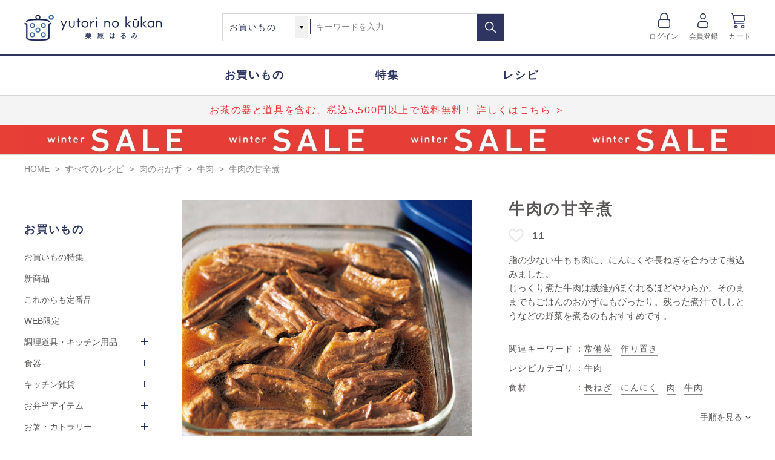

--- FILE ---
content_type: text/html; charset=utf-8
request_url: https://www.yutori.co.jp/shop/rp/rp231710/
body_size: 14885
content:
<!DOCTYPE html>
<html data-browse-mode="P" lang="ja" >
<head>
<script type="application/ld+json">
{
	"@context": "http://schema.org"
	,"@type": "Recipe"
	,"author": {
		"@type": "Organization",
		"name": "栗原はるみ"
	}
	,"mainEntityOfPage": {
		"@type": "WebPage",
		"@id": "https://www.yutori.co.jp/shop/rp/rp231710/"
	}
	,"recipeCategory": "牛肉"
	,"name": "牛肉の甘辛煮"
	,"image": "https://www.yutori.co.jp/img/recipe/image/231710.jpg"
	,"datePublished": "2023-05-27"
	,"publisher": {
		"@type": "Organization",
		"name": "ゆとりの空間",
		"logo": "https://www.yutori.co.jp/img/usr/common/yutori_logo.jpg"
	}
	,"description": "脂の少ない牛もも肉に、にんにくや長ねぎを合わせて煮込みました。"
	
	
	
	
	
	,"recipeIngredient": [
"牛もも肉（かたまり）…600g", "水…3カップ", "長ねぎ…5cm", "にんにく…1～2片", "しょうゆ…大さじ5", "砂糖…大さじ2"
]

	,"recipeInstructions": [
{
"@type": "HowToStep","text": "牛肉は5～6cm大に切る。"
 }, 
 {
"@type": "HowToStep","text": "鍋に牛肉と分量の水を入れて火にかけ、煮立ったら強火でアクを取りながら約3分煮る。弱火にして長ねぎ、にんにくを加え、蓋をして30～40分煮る。"
 }, 
 {
"@type": "HowToStep","text": "肉がやわらかくなってきたらしょうゆ、砂糖を加え、蓋をはずして煮汁が半量になるくらいまで、さらに30～40分煮て火を止める。"
 }, 
 {
"@type": "HowToStep","text": "③の牛肉を繊維に沿って1cmくらいの厚さにさいて器に盛り、煮汁をかける。"
 }
 
]

	
}
</script>
<meta charset="UTF-8">
<title>牛肉の甘辛煮｜肉のおかず｜料理家 栗原はるみ レシピ・オンラインショップ【公式】ゆとりの空間</title>



<meta name="description" content="牛肉の甘辛煮のご紹介。料理家 栗原はるみ・ゆとりの空間の公式サイトではレシピや暮らしのアイデアをご紹介。食器や調理道具、エプロン、キッチン雑貨、アパレルなど、オリジナル製品を多数取り揃えています。">
<meta name="keywords" content="231710,牛肉の甘辛煮,牛肉,栗原はるみ,レシピ,通販,エプロン,調理道具,レストラン,ゆとりの空間,share with Kurihara harumi,オンラインショップ,料理">

<meta name="wwwroot" content="" />
<meta name="rooturl" content="https://www.yutori.co.jp" />
<meta name="viewport" content="width=1200" />
<link rel="stylesheet" type="text/css" href="https://ajax.googleapis.com/ajax/libs/jqueryui/1.12.1/themes/ui-lightness/jquery-ui.min.css">
<link rel="stylesheet" type="text/css" href="/css/sys/reset.css">
<link rel="stylesheet" type="text/css" href="/css/sys/base.css">
<link rel="stylesheet" type="text/css" href="/css/sys/block_icon_image.css">

<link rel="stylesheet" type="text/css" href="/css/sys/base_form.css" >
<link rel="stylesheet" type="text/css" href="/css/sys/base_misc.css" >
<link rel="stylesheet" type="text/css" href="/css/sys/layout.css" >
<link rel="stylesheet" type="text/css" href="/css/sys/block_common.css" >
<link rel="stylesheet" type="text/css" href="/css/sys/block_customer.css" >
<link rel="stylesheet" type="text/css" href="/css/sys/block_goods.css" >
<link rel="stylesheet" type="text/css" href="/css/sys/block_order.css" >
<link rel="stylesheet" type="text/css" href="/css/sys/block_misc.css" >
<link rel="stylesheet" type="text/css" href="/css/sys/block_store.css" >
<link rel="stylesheet" type="text/css" href="/css/sys/block_page_category.css" >
<link rel="stylesheet" type="text/css" href="/css/sys/block_page.css" >
<link rel="stylesheet" type="text/css" href="/css/sys/cart_search_link.css" >
<script src="https://ajax.googleapis.com/ajax/libs/jquery/3.5.1/jquery.min.js" ></script>
<script src="https://ajax.googleapis.com/ajax/libs/jqueryui/1.12.1/jquery-ui.min.js" ></script>
<script src="/lib/js.cookie.js" ></script>
<script src="/lib/jquery.balloon.js" ></script>
<script src="/lib/goods/jquery.tile.min.js" ></script>
<script src="/lib/modernizr-custom.js" ></script>
<script src="/js/sys/tmpl.js" ></script>
<script src="/js/sys/msg.js" ></script>
<script src="/js/sys/sys.js" ></script>
<script src="/js/sys/common.js" ></script>

<script src="/js/sys/ui.js" ></script>
<script src="/js/sys/dmp_data_send.js" ></script>
<link rel="stylesheet" type="text/css" href="/lib/slick.css" defer>
<script src="/lib/slick.min.js" defer></script>


<!-- Google Tag Manager -->
<script>(function(w,d,s,l,i){w[l]=w[l]||[];w[l].push({'gtm.start':
new Date().getTime(),event:'gtm.js'});var f=d.getElementsByTagName(s)[0],
j=d.createElement(s),dl=l!='dataLayer'?'&l='+l:'';j.async=true;j.src=
'https://www.googletagmanager.com/gtm.js?id='+i+dl;f.parentNode.insertBefore(j,f);
})(window,document,'script','dataLayer','GTM-MRJLJZK');</script>
<!-- End Google Tag Manager -->

<script src="/js/usr/l-recommend_slick.js" ></script>

<script src="https://lightning-recommend.io/js/main.js" id="l-recommend" data-tenant="yutori" ></script>
<script type="application/l-recommend">
    {
        "setting": {
            "defaultLoading": "lazy",
            "display": true,
            "tracking": true
        },
        "userInfo": {
            "rank": "0"
        },
        "options": {
            "variationNameDelimiter": "　",
            "variationNameEnclosure": "（）",
            "currencyPrefix": "",
            "currencySuffix": "円（税込）",
            "lazyLoadMargin": "1000px"
        }
    }
</script>


	
		
		<link rel="stylesheet" type="text/css" href="/css/usr/base.css">
<link rel="stylesheet" type="text/css" href="/css/usr/layout.css">
<link rel="stylesheet" type="text/css" href="/css/usr/block.css">
<link rel="stylesheet" type="text/css" href="/css/usr/user.css">
<script src="/js/usr/tmpl.js"></script>
<script src="/js/usr/msg.js"></script>
<script src="/js/usr/user.js"></script>
<script src="/lib/lazysizes.min.js"></script>
<link rel="SHORTCUT ICON" href="/favicon.ico">
<!-- Global site tag (gtag.js) - Google Analytics -->
<script async src="https://www.googletagmanager.com/gtag/js?id=G-1ETZ2CR15G"></script>
<script>
  const tracking_code = "G-1ETZ2CR15G";
  window.dataLayer = window.dataLayer || [];
  function gtag(){dataLayer.push(arguments);}
  gtag('js', new Date());
  gtag('config', tracking_code, { send_page_view: false });

window.addEventListener('DOMContentLoaded', function(){
  var mailDom = document.getElementsByName('uid');
  var pwdDom = document.getElementsByName('pwd');
  var certDom = document.getElementsByName('cert_key');

  var isPageviewsend = false;
  if(!((mailDom.length > 0 && pwdDom.length > 0) || certDom.length > 0)) {
    isPageviewsend = true;
  }

  if(!(location.href.includes('customer/menu.aspx') || location.href.includes('order/dest.aspx') || location.href.includes('order/make_estimate.aspx'))) {
    isPageviewsend = true;
  }
  
  if(isPageviewsend){
    gtag('config', tracking_code);
  }
});
</script>
		
	


	<script src="/js/usr/goods.js" defer></script>
<script src="/js/usr/recipe.js" defer></script>

<!-- etm meta -->
<meta property="etm:device" content="desktop" />
<meta property="etm:page_type" content="" />
<meta property="etm:cart_item" content="[]" />
<meta property="etm:attr" content="" />

<script src="/js/sys/goods_ajax_cart.js" ></script>


	<script src="/js/sys/recipe_ajax_bookmark.js" ></script>
	

<script src="/js/sys/goods_ajax_quickview.js" ></script>
<script src="/js/sys/goods_ajax_selectcategory.js" ></script>
<script src="/js/sys/search_alert.js" ></script>

<meta property="og:url" content="https://www.yutori.co.jp/shop/rp/rp231710/">
<meta property="og:type" content="article">



<meta property="og:title" content="牛肉の甘辛煮｜肉のおかず｜料理家 栗原はるみ レシピ・オンラインショップ【公式】ゆとりの空間">
<meta property="og:description" content="牛肉の甘辛煮のご紹介。料理家 栗原はるみ・ゆとりの空間の公式サイトではレシピや暮らしのアイデアをご紹介。食器や調理道具、エプロン、キッチン雑貨、アパレルなど、オリジナル製品を多数取り揃えています。">
<meta property="og:site_name" content="料理家 栗原はるみ レシピ・オンラインショップ【公式】ゆとりの空間">
<meta property="og:image" content="https://www.yutori.co.jp/img/recipe/image/231710.jpg">





<script type="text/javascript" src="/lib/vue.min.js" ></script>

<meta property="UniSuggest-url" content="https://s3bizprd.ukw.jp/qsuggest/v1/yutori/">
<meta property="UniSuggestDelete-url" content="https://s3bizprd.ukw.jp/history_delete/v1/yutori/">
<meta property="UniSuggest-max" content="20">
<meta property="UniSuggest-cat" content="3">
<meta property="UniSuggest-name" content="3">
<meta property="UniSuggest-num" content="3">
<meta property="UniSuggest-cp" content="3">
<meta property="SearchUrl" content="/shop/goods/search.aspx">
<meta property="ImageUrl" content="/img">
<script type="text/javascript" src="/js/sys/UniSuggest_search.js" defer></script>
<script type="text/javascript" src="/js/sys/UniSuggest_global.js" defer></script>

<link rel="stylesheet" type="text/css" href="/css/sys/unisuggest.css">



</head>
<body class="page-recipe" 

		

>

<!-- Google Tag Manager (noscript) -->
<noscript><iframe src="https://www.googletagmanager.com/ns.html?id=GTM-MRJLJZK"
height="0" width="0" style="display:none;visibility:hidden"></iframe></noscript>
<!-- End Google Tag Manager (noscript) -->




<div class="wrapper">
	
		
		
			
					<header id="header" class="pane-header">
	<div class="container">
		<h1 class="block-header-logo">
			<a class="block-header-logo--link" href="/shop/"><img class="lazyload block-header-logo--img" alt="料理家 栗原はるみ レシピ・オンラインショップ【公式】ゆとりの空間" src="/img/usr/lazyloading.png" data-src="/img/usr/common/sitelogo.png"></a>
		</h1>
		<div class="block-global-search">
			<form name="frmSearch" method="get" action="/shop/goods/search.aspx">
				<select name="type" id="type">
					<option value="1">お買いもの</option>
					<option value="2">レシピ</option>
					<option value="3">特集</option>
				</select>
                <input type="hidden" name="keyword_search" value="key">
				<input class="block-global-search--keyword js-suggest-search" type="text" value="" tabindex="1" id="keyword" placeholder="キーワードを入力" title="商品を検索する" name="kw" data-suggest-submit="on" autocomplete="off">
				<button class="block-global-search--submit btn btn-default" type="submit" tabindex="1" name="search" value="検索する"></button>
			</form>
			<div id="js-unisuggest"></div>
		</div>
		<div class="block-headernav">
			<ul class="block-headernav--item-list">
				<li class="block-headernav--item-list-login">
					<a href="/shop/customer/menu.aspx">ログイン</a>
				</li>
				<li class="block-headernav--item-list-member-registration">
					<a href="/shop/customer/entry.aspx">会員登録</a>
				</li>
				<li class="block-headernav--item-list-cart">
					<a href="/shop/cart/cart.aspx">カート<span class="block-headernav--cart-count js-cart-count" style="display: none;">1</span></a>
				</li>
			</ul>
		</div>
	</div>
</header>
					
						<nav class="pane-globalnav">
    <ul class="block-globalnav--item-list">
        <li><a href="/shop/c/c10/"><span>お買いもの</span></a></li>
        <li><a href="/shop/pc/000/"><span>特集</span></a></li>
        <li><a href="/shop/rpc/rpc0/"><span>レシピ</span></a></li>
    </ul>
    <div class="block-important-notice">
        <ul class="block-important-notice--list">
            <li><a href="/shop/e/eteacp/">お茶の器と道具を含む、税込5,500円以上で送料無料！ 詳しくはこちら ＞</a></li>
<!--重要なお知らせ2つ_1つの際はコメントアウト-->
            <!--li class="important-notice-two">|</li>
            <li><a href="/shop/t/t1434/">保存容器を含む5,500円以上で、かつおだしプレゼント</a></li-->
<!--重要なお知らせ2つ_1つの際はコメントアウトここまで-->
        </ul>
    </div>
    <div class="block-campaign">
        <ul class="block-campaign--list">
            <li>
                <a href="/shop/e/esale/"><img src="/img/page/2026sale_obi_pc.jpg" width="100%" alt="セール"></a>
            </li>
        </ul>
    </div>
</nav>
<style>
    /* 重要なお知らせ */
    
    .block-important-notice {
        width: 100%;
        background: #f4f4f4;
        border-top: 1px solid #d7d7d6;
    }
    
    .block-important-notice--list {
        width: 1200px;
        margin: 0 auto;
        text-align: center;
    }
    
    .block-important-notice--list li a {
        font-size: 16px;
        line-height: 48px;
        letter-spacing: 0.1em;
        text-align: center;
        color: #e73134;
        display: -webkit-box;
        overflow: hidden;
        -webkit-line-clamp: 1;
        -webkit-box-orient: vertical;
    }
    
    .block-important-notice--list li a:hover {
        opacity: 0.7;
    }

    /* 重要なお知らせ2つ_1つの際はコメントアウト*/
  .block-important-notice--list {
        display: flex;
        justify-content: center;
    }

    .block-important-notice--list li{
        padding: 0 25px;
    }
    .important-notice-two{
    padding: 0 25px;
    font-size: 16px;
    line-height: 48px;
    letter-spacing: 0.1em;
    text-align: center;
    color: #e73134;
    }

    /* キャンペーン */
    
    .block-campaign {
        width: 100%;
        background: #e73e36;
        border-top: 1px solid #d7d7d6;
    }
    
    .block-campaign--list {
        width: 1200px;
        margin: 0 auto;
        text-align: center;
    }
    
    .block-campaign--list li a img {
        vertical-align: bottom;
    }
    
    .block-campaign--list li a:hover {
        text-decoration: none;
        opacity: 0.7;
    }
</style>
					
			
		
	
	

<script type="text/javascript">
	var _ukwhost = 'uabizprd.ukw.jp';
	var _ukwq = [];

	_ukwq.push(['_setClient','yutori']);
	_ukwq.push(['_setReqURL',location.href]);
	_ukwq.push(['_setRefURL',document.referrer]);
	_ukwq.push(['_setDisplay','pc']);
	
	_ukwq.push(['_setItem', '231710']);
	_ukwq.push(['_sendProductLog']);

	(function() {
		var _ukt = document.createElement('script'); _ukt.type = 'text/javascript'; _ukt.async = true;
		_ukt.src = '//' + _ukwhost + '/taglog/ukwlg.js';
		var _uks = document.getElementsByTagName('script')[0]; _uks.parentNode.insertBefore(_ukt,_uks);
	})();
</script>

<div class="pane-topic-path">
	<div class="container">
		<div class="block-topic-path">
	<ul class="block-topic-path--list" id="bread-crumb-list" itemscope itemtype="https://schema.org/BreadcrumbList">
		<li class="block-topic-path--category-item block-topic-path--item__home" itemscope itemtype="https://schema.org/ListItem" itemprop="itemListElement">
	<a href="https://www.yutori.co.jp/shop/" itemprop="item">
		<span itemprop="name">HOME</span>
	</a>
	<meta itemprop="position" content="1" />
</li>


<li class="block-topic-path--list" id="bread-crumb-list" itemscope itemtype="https://schema.org/BreadcrumbList">
	&gt;
	<a href="https://www.yutori.co.jp/shop/rpc/rpc1/" itemprop="item">
		<span itemprop="name">すべてのレシピ</span>
	</a>
	<meta itemprop="position" content="2" />
</li>


<li class="block-topic-path--category-item" itemscope itemtype="https://schema.org/ListItem" itemprop="itemListElement">
	&gt;
	<a href="https://www.yutori.co.jp/shop/rpc/rpc20/" itemprop="item">
		<span itemprop="name">肉のおかず</span>
	</a>
	<meta itemprop="position" content="3" />
</li>


<li class="block-topic-path--category-item" itemscope itemtype="https://schema.org/ListItem" itemprop="itemListElement">
	&gt;
	<a href="https://www.yutori.co.jp/shop/rpc/rpc2010/" itemprop="item">
		<span itemprop="name">牛肉</span>
	</a>
	<meta itemprop="position" content="4" />
</li>


<li class="block-topic-path--category-item block-topic-path--item__current" itemscope itemtype="https://schema.org/ListItem" itemprop="itemListElement">
	&gt;
	<a href="https://www.yutori.co.jp/shop/rp/rp231710/" itemprop="item">
		<span itemprop="name">牛肉の甘辛煮</span>
	</a>
	<meta itemprop="position" content="5" />
</li>


	</ul>

</div>
	</div>
</div>
<div class="pane-contents">
<div class="container">

<div class="pane-left-menu">
<div id="block_of_leftmenu_top" class="block-left-menu-top">


		


</div>
<div id="block_of_categorytree" class="block-category-tree">


<ul class="block-category-tree--items block-category-tree--level-0">
	<li class="block-category-tree--item">
		<span>お買いもの</span>
		<ul class="block-category-tree--items block-category-tree--level-1">
			<li class="block-category-tree--item"><span><a href="/shop/pc/010/">お買いもの特集</a></span></li>
			<li class="block-category-tree--item"><span><a href="/shop/e/eecbnew/">新商品</a></span></li>
			
			<li class="block-category-tree--item"><span><a href="/shop/r/r1010/">これからも定番品</a></span></li>
			<li class="block-category-tree--item"><span><a href="/shop/c/c10/?l_price=&h_price=&genre=10%3A1020&search=絞り込む&type=1&category_id=10">WEB限定</a></span></li>
		</ul>
		<ul class="block-category-tree--items block-category-tree--level-1">
	
	<li class="block-category-tree--item">
	
		<span>調理道具・キッチン用品</span>
		
		<ul class="block-category-tree--items block-category-tree--level-2">
			<li class="block-category-tree--item">
			
				<span><a href="/shop/c/c1010/">調理道具・キッチン用品すべて</a></span>
			
			</li>
			
<li class="block-category-tree--item">

	
	<a href="/shop/c/c101010/">
	
	<span>フライパン・フライパンカバー</span></a>
	
</li>

<li class="block-category-tree--item">

	
	<a href="/shop/c/c101020/">
	
	<span>鍋・フライヤー・ケトル</span></a>
	
</li>

<li class="block-category-tree--item">

	
	<a href="/shop/c/c101030/">
	
	<span>鉄器</span></a>
	
</li>

<li class="block-category-tree--item">

	
	<a href="/shop/c/c101040/">
	
	<span>まな板</span></a>
	
</li>

<li class="block-category-tree--item">

	
	<a href="/shop/c/c101050/">
	
	<span>包丁・ナイフ・キッチンバサミ</span></a>
	
</li>

<li class="block-category-tree--item">

	
	<a href="/shop/c/c101060/">
	
	<span>ボウル・ザル・サラダスピナー</span></a>
	
</li>

<li class="block-category-tree--item">

	
	<a href="/shop/c/c101070/">
	
	<span>トング・菜箸・しゃもじ</span></a>
	
</li>

<li class="block-category-tree--item">

	
	<a href="/shop/c/c101080/">
	
	<span>お玉・ターナー・フライ返し</span></a>
	
</li>

<li class="block-category-tree--item">

	
	<a href="/shop/c/c101090/">
	
	<span>泡立て器・スパチュラ</span></a>
	
</li>

<li class="block-category-tree--item">

	
	<a href="/shop/c/c1010a0/">
	
	<span>すり鉢・スライサー・おろし器</span></a>
	
</li>

<li class="block-category-tree--item">

	
	<a href="/shop/c/c1010b0/">
	
	<span>計量ツール</span></a>
	
</li>

<li class="block-category-tree--item">

	
	<a href="/shop/c/c1010c0/">
	
	<span>蒸し器</span></a>
	
</li>

<li class="block-category-tree--item">

	
	<a href="/shop/c/c1010d0/">
	
	<span>製菓道具</span></a>
	
</li>

<li class="block-category-tree--item">

	
	<a href="/shop/c/c1010f0/">
	
	<span>水切りカゴ・ラック</span></a>
	
</li>

<li class="block-category-tree--item">

	
	<a href="/shop/c/c1010g0/">
	
	<span>保存容器・調味料入れ・ピッチャー</span></a>
	
</li>

<li class="block-category-tree--item">

	
	<a href="/shop/c/c1010h0/">
	
	<span>調理道具・キッチン用品セット</span></a>
	
</li>

		</ul>
		
	</li>
</ul>
<ul class="block-category-tree--items block-category-tree--level-1">
	
	<li class="block-category-tree--item">
	
		<span>食器</span>
		
		<ul class="block-category-tree--items block-category-tree--level-2">
			<li class="block-category-tree--item">
			
				<span><a href="/shop/c/c1020/">食器すべて</a></span>
			
			</li>
			
<li class="block-category-tree--item">

	
	<a href="/shop/c/c102010/">
	
	<span>皿・プレート</span></a>
	
</li>

<li class="block-category-tree--item">

	
	<a href="/shop/c/c102020/">
	
	<span>豆皿・小皿</span></a>
	
</li>

<li class="block-category-tree--item">

	
	<a href="/shop/c/c102030/">
	
	<span>飯碗・丼ぶり</span></a>
	
</li>

<li class="block-category-tree--item">

	
	<a href="/shop/c/c102040/">
	
	<span>鉢・ボウル</span></a>
	
</li>

<li class="block-category-tree--item">

	
	<a href="/shop/c/c102050/">
	
	<span>汁椀</span></a>
	
</li>

<li class="block-category-tree--item">

	
	<a href="/shop/c/c102060/">
	
	<span>カップ・湯のみ・ポット</span></a>
	
</li>

<li class="block-category-tree--item">

	
	<a href="/shop/c/c102070/">
	
	<span>グラス・タンブラー</span></a>
	
</li>

<li class="block-category-tree--item">

	
	<a href="/shop/c/c102080/">
	
	<span>蓋物・重箱</span></a>
	
</li>

<li class="block-category-tree--item">

	
	<a href="/shop/c/c102090/">
	
	<span>作家もの</span></a>
	
</li>

<li class="block-category-tree--item">

	
	<a href="/shop/c/c1020a0/">
	
	<span>食器セット</span></a>
	
</li>

		</ul>
		
	</li>
</ul>
<ul class="block-category-tree--items block-category-tree--level-1">
	
	<li class="block-category-tree--item">
	
		<span>キッチン雑貨</span>
		
		<ul class="block-category-tree--items block-category-tree--level-2">
			<li class="block-category-tree--item">
			
				<span><a href="/shop/c/c1030/">キッチン雑貨すべて</a></span>
			
			</li>
			
<li class="block-category-tree--item">

	
	<a href="/shop/c/c103010/">
	
	<span>ふきん・タオル</span></a>
	
</li>

<li class="block-category-tree--item">

	
	<a href="/shop/c/c103020/">
	
	<span>ランチョンマット・テーブルクロス</span></a>
	
</li>

<li class="block-category-tree--item">

	
	<a href="/shop/c/c103030/">
	
	<span>鍋しき・ミトン</span></a>
	
</li>

<li class="block-category-tree--item">

	
	<a href="/shop/c/c103040/">
	
	<span>トレー・おぼん・コースター</span></a>
	
</li>

<li class="block-category-tree--item">

	
	<a href="/shop/c/c103050/">
	
	<span>キッチンマット</span></a>
	
</li>

<li class="block-category-tree--item">

	
	<a href="/shop/c/c103060/">
	
	<span>キッチン雑貨セット</span></a>
	
</li>

		</ul>
		
	</li>
</ul>
<ul class="block-category-tree--items block-category-tree--level-1">
	
	<li class="block-category-tree--item">
	
		<span>お弁当アイテム</span>
		
		<ul class="block-category-tree--items block-category-tree--level-2">
			<li class="block-category-tree--item">
			
				<span><a href="/shop/c/c1040/">お弁当アイテムすべて</a></span>
			
			</li>
			
<li class="block-category-tree--item">

	
	<a href="/shop/c/c104010/">
	
	<span>お弁当箱</span></a>
	
</li>

<li class="block-category-tree--item">

	
	<a href="/shop/c/c104020/">
	
	<span>携帯用箸・カトラリー</span></a>
	
</li>

<li class="block-category-tree--item">

	
	<a href="/shop/c/c104030/">
	
	<span>水筒・スープジャー</span></a>
	
</li>

<li class="block-category-tree--item">

	
	<a href="/shop/c/c104040/">
	
	<span>ランチクロス・ランチバッグ</span></a>
	
</li>

<li class="block-category-tree--item">

	
	<a href="/shop/c/c104050/">
	
	<span>お弁当アイテムセット</span></a>
	
</li>

		</ul>
		
	</li>
</ul>
<ul class="block-category-tree--items block-category-tree--level-1">
	
	<li class="block-category-tree--item">
	
		<span>お箸・カトラリー</span>
		
		<ul class="block-category-tree--items block-category-tree--level-2">
			<li class="block-category-tree--item">
			
				<span><a href="/shop/c/c1050/">お箸・カトラリーすべて</a></span>
			
			</li>
			
<li class="block-category-tree--item">

	
	<a href="/shop/c/c105010/">
	
	<span>お箸・箸置き</span></a>
	
</li>

<li class="block-category-tree--item">

	
	<a href="/shop/c/c105020/">
	
	<span>カトラリー</span></a>
	
</li>

<li class="block-category-tree--item">

	
	<a href="/shop/c/c105030/">
	
	<span>お箸・カトラリーセット</span></a>
	
</li>

		</ul>
		
	</li>
</ul>
<ul class="block-category-tree--items block-category-tree--level-1">
	
	<li class="block-category-tree--item">
	
		<span>エプロン</span>
		
		<ul class="block-category-tree--items block-category-tree--level-2">
			<li class="block-category-tree--item">
			
				<span><a href="/shop/c/c1060/">エプロンすべて</a></span>
			
			</li>
			
<li class="block-category-tree--item">

	
	<a href="/shop/c/c106010/">
	
	<span>胸あてエプロン</span></a>
	
</li>

<li class="block-category-tree--item">

	
	<a href="/shop/c/c106020/">
	
	<span>チュニック・ワンピースエプロン</span></a>
	
</li>

<li class="block-category-tree--item">

	
	<a href="/shop/c/c106030/">
	
	<span>スモック</span></a>
	
</li>

<li class="block-category-tree--item">

	
	<a href="/shop/c/c106040/">
	
	<span>ギャルソンエプロン</span></a>
	
</li>

<li class="block-category-tree--item">

	
	<a href="/shop/c/c106050/">
	
	<span>エプロンセット</span></a>
	
</li>

		</ul>
		
	</li>
</ul>
<ul class="block-category-tree--items block-category-tree--level-1">
	
	<li class="block-category-tree--item">
	
		<span>ファッション</span>
		
		<ul class="block-category-tree--items block-category-tree--level-2">
			<li class="block-category-tree--item">
			
				<span><a href="/shop/c/c1070/">ファッションすべて</a></span>
			
			</li>
			
<li class="block-category-tree--item">

	
	<a href="/shop/c/c107010/">
	
	<span>トップス</span></a>
	
</li>

<li class="block-category-tree--item">

	
	<a href="/shop/c/c107020/">
	
	<span>ワンピース・チュニック</span></a>
	
</li>

<li class="block-category-tree--item">

	
	<a href="/shop/c/c107030/">
	
	<span>カーディガン・アウター</span></a>
	
</li>

<li class="block-category-tree--item">

	
	<a href="/shop/c/c107040/">
	
	<span>パンツ・スカート</span></a>
	
</li>

<li class="block-category-tree--item">

	
	<a href="/shop/c/c107050/">
	
	<span>ルームウェア・パジャマ</span></a>
	
</li>

<li class="block-category-tree--item">

	
	<a href="/shop/c/c107060/">
	
	<span>バッグ・ポーチ</span></a>
	
</li>

<li class="block-category-tree--item">

	
	<a href="/shop/c/c107070/">
	
	<span>帽子</span></a>
	
</li>

<li class="block-category-tree--item">

	
	<a href="/shop/c/c107080/">
	
	<span>アクセサリー</span></a>
	
</li>

<li class="block-category-tree--item">

	
	<a href="/shop/c/c107090/">
	
	<span>ストール・手袋・アームカバー</span></a>
	
</li>

<li class="block-category-tree--item">

	
	<a href="/shop/c/c1070a0/">
	
	<span>その他</span></a>
	
</li>

<li class="block-category-tree--item">

	
	<a href="/shop/c/c1070b0/">
	
	<span>ファッションセット</span></a>
	
</li>

		</ul>
		
	</li>
</ul>
<ul class="block-category-tree--items block-category-tree--level-1">
	
	<li class="block-category-tree--item">
	
		<span>生活雑貨</span>
		
		<ul class="block-category-tree--items block-category-tree--level-2">
			<li class="block-category-tree--item">
			
				<span><a href="/shop/c/c1080/">生活雑貨すべて</a></span>
			
			</li>
			
<li class="block-category-tree--item">

	
	<a href="/shop/c/c108010/">
	
	<span>スリッパ</span></a>
	
</li>

<li class="block-category-tree--item">

	
	<a href="/shop/c/c108020/">
	
	<span>インテリア・家具</span></a>
	
</li>

		</ul>
		
	</li>
</ul>
<ul class="block-category-tree--items block-category-tree--level-1">
	
	<li class="block-category-tree--item">
	
		<span>食品</span>
		
		<ul class="block-category-tree--items block-category-tree--level-2">
			<li class="block-category-tree--item">
			
				<span><a href="/shop/c/c1090/">食品すべて</a></span>
			
			</li>
			
<li class="block-category-tree--item">

	
	<a href="/shop/c/c109010/">
	
	<span>調味料・だし</span></a>
	
</li>

<li class="block-category-tree--item">

	
	<a href="/shop/c/c109020/">
	
	<span>お菓子・スイーツ</span></a>
	
</li>

<li class="block-category-tree--item">

	
	<a href="/shop/c/c109030/">
	
	<span>加工品</span></a>
	
</li>

<li class="block-category-tree--item">

	
	<a href="/shop/c/c109040/">
	
	<span>乾物</span></a>
	
</li>

<li class="block-category-tree--item">

	
	<a href="/shop/c/c109050/">
	
	<span>食品セット</span></a>
	
</li>

		</ul>
		
	</li>
</ul>
<ul class="block-category-tree--items block-category-tree--level-1">
	
	<li class="block-category-tree--item">
	
		<span>栗原はるみの書籍</span>
		
		<ul class="block-category-tree--items block-category-tree--level-2">
			<li class="block-category-tree--item">
			
				<span><a href="/shop/c/c10a0/">栗原はるみの書籍すべて</a></span>
			
			</li>
			
<li class="block-category-tree--item">

	
	<a href="/shop/c/c10a010/">
	
	<span>栗原はるみ</span></a>
	
</li>

<li class="block-category-tree--item">

	
	<a href="/shop/c/c10a020/">
	
	<span>haru_mi</span></a>
	
</li>

<li class="block-category-tree--item">

	
	<a href="/shop/c/c10a030/">
	
	<span>レシピの本</span></a>
	
</li>

		</ul>
		
	</li>
</ul>
<ul class="block-category-tree--items block-category-tree--level-1">
	
	<li class="block-category-tree--item">
	
		<span>SALE</span>
		
		<ul class="block-category-tree--items block-category-tree--level-2">
			<li class="block-category-tree--item">
			
				<span><a href="/shop/c/c10b0/">SALEすべて</a></span>
			
			</li>
			
<li class="block-category-tree--item">

	
	<a href="/shop/c/c10b010/">
	
	<span>SALE（調理道具・キッチン用品）</span></a>
	
</li>

<li class="block-category-tree--item">

	
	<a href="/shop/c/c10b020/">
	
	<span>SALE（食器）</span></a>
	
</li>

<li class="block-category-tree--item">

	
	<a href="/shop/c/c10b030/">
	
	<span>SALE（キッチン雑貨）</span></a>
	
</li>

<li class="block-category-tree--item">

	
	<a href="/shop/c/c10b040/">
	
	<span>SALE（お弁当アイテム）</span></a>
	
</li>

<li class="block-category-tree--item">

	
	<a href="/shop/c/c10b050/">
	
	<span>SALE（お箸・カトラリー）</span></a>
	
</li>

<li class="block-category-tree--item">

	
	<a href="/shop/c/c10b060/">
	
	<span>SALE（エプロン）</span></a>
	
</li>

<li class="block-category-tree--item">

	
	<a href="/shop/c/c10b070/">
	
	<span>SALE（ファッション）</span></a>
	
</li>

<li class="block-category-tree--item">

	
	<a href="/shop/c/c10b080/">
	
	<span>SALE（生活雑貨）</span></a>
	
</li>

		</ul>
		
	</li>
</ul>

	</li>
</ul>


</div><div id="block_of_leftmenu_middle" class="block-left-menu-middle">


		<div id="block_of_genretree" class="block-genre-tree">
<!-- 左メニュー・ジャンルツリー 始まり -->
<ul class="block-genre-tree--items block-genre-tree--gift-items block-genre-tree--level-1">
	<li class="block-genre-tree--item"><span><a href="/shop/r/r20/">おすすめギフト</a></span></li>
	<li class="block-genre-tree--item js-ac">
		<span>メディアで使用したアイテム</span>
		<ul class="block-genre-tree--items block-genre-tree--level-2">
			<li class="block-genre-tree--item"><span><a href="/shop/r/r3010/">きょうの料理</a></span></li>
			<li class="block-genre-tree--item"><span><a href="/shop/r/r3020/">雑誌『栗原はるみ』</a></span></li>
		</ul>
	</li>
<!-- 左メニュー・フリーページ追加_20230929 -->
	<li class="block-genre-tree--item"><span><a href="/shop/pages/care.aspx">商品のお手入れ一覧</a></span></li>
	<!--li class="block-genre-tree--item js-ac">
		<span>商品のお手入れ</span>
		<ul class="block-genre-tree--items block-genre-tree--level-2">
			<li class="block-genre-tree--item"><span><a href="/shop/pages/care.aspx">お手入れ一覧</a></span></li>
			<li class="block-genre-tree--item"><span><a href="/shop/pages/pottery-care.aspx">陶器のお手入れ</a></span></li>
			<li class="block-genre-tree--item"><span><a href="/shop/pages/fryingpan-care.aspx">フライパンのお手入れ</a></span></li>
			<li class="block-genre-tree--item"><span><a href="/shop/pages/ironware-care.aspx">南部鉄器のお手入れ</a></span></li>
		</ul>
	</li-->
	<li class="block-genre-tree--item"><span><a href="/shop/pages/product-list.aspx">シーン・目的別で探す</a></span></li>
</ul>
<!-- 左メニュー・ジャンルツリー  終わり -->
</div>


</div>
<div id="block_of_free1" class="block-free-1">
<div class="pane-block--title">レシピ</div>
<ul class="block-free-1--items">
<li class="block-free-1--item"><a href="/shop/rp/rp261858/">今週の栗原はるみレシピ</a></li>


		<li class="block-free-1--item"><a href="/shop/pc/020/">レシピ特集</a></li>
<li class="block-free-1--item"><a href="/shop/pg/1recipe-bestrecipe2024/">年間レシピランキング</a></li>
<li class="block-free-1--item"><a href="/shop/goods/search.aspx">レシピ検索</a></li>



</ul>
</div>
<div id="block_of_free2" class="block-free-2">


		<!--ご案内調整_20230929-->
<div class="pane-block--title">ご案内</div>
<ul class="block-free-2--items block-genre-tree--items block-genre-tree--gift-items block-genre-tree--level-1">
	<li class="block-free-2--item"><a href="/shop/topic/topicdetaillist.aspx?category=0">お知らせ</a></li>
	<!--li class="block-free-2--item"><a href="/shop/pages/gift.aspx">ギフト包装について</a></li-->
	<!--li class="block-free-2--item"><a href="/shop/pages/pottery-care.aspx">陶器のお手入れ</a></li-->
	<li class="block-free-2--item"><a href="/shop/pages/shoppingguide.aspx">ショッピングガイド</a></li>
	<li class="block-free-2--item"><a href="/shop/customer/entry.aspx">会員登録</a></li>
	<li class="block-free-2--item"><a href="/shop/pages/members.aspx">会員特典について</a></li>

	<li class="block-genre-tree--item js-ac">
		<span>ポイントについて</span>
		<ul class="block-genre-tree--items block-genre-tree--level-2">
	<li class="block-genre-tree--item"><span><a href="/shop/pages/point_app.aspx" style="margin-bottom: 0;">アプリ</a></span></li>
	<li class="block-genre-tree--item"><span><a href="/shop/pages/point.aspx" style="margin-bottom: 0;">LINE</a></span></li>
		</ul>
	</li>

	<li class="block-free-2--item"><a href="/shop/pages/faq.aspx">よくあるご質問</a></li>
	<li class="block-free-2--item"><a href="/shop/contact/contact.aspx">お問い合わせ</a></li>
</ul>


</div>
<div id="block_of_free3" class="block-free-3">


		<div class="pane-block--title">店舗情報</div>
<ul class="block-free-3--items">
	<li class="block-free-3--item"><a href="/shop/pages/shopinfo.aspx">ショップ一覧</a></li>
	<li class="block-free-3--item"><a href="/shop/pages/restaurant.aspx">レストラン一覧</a></li>
</ul>


</div>
<div id="block_of_leftmenu_bottom" class="block-left-menu-bottom">


		<ul class="block-left-menu-bottom--sns-list">
	<li><a href="http://nav.cx/fHEm4Sx" target="_blank"><img src="/img/usr/lazyloading.png" data-src="/img/usr/common/icon_line.png" alt="LINE" class="lazyload"></a></li>
	<li><a href="https://www.instagram.com/yutorino_kukan" target="_blank"><img src="/img/usr/lazyloading.png" data-src="/img/usr/common/icon_instagram.png" alt="Instagram" class="lazyload"></a></li>
	<li><a href="https://www.facebook.com/yutorinokukan" target="_blank"><img src="/img/usr/lazyloading.png" data-src="/img/usr/common/icon_facebook.png" alt="Facebook" class="lazyload"></a></li>
	<li><a href="https://twitter.com/kurihara_shop" target="_blank"><img src="/img/usr/lazyloading.png" data-src="/img/usr/common/icon_twitter.png" alt="Twitter" class="lazyload"></a></li>
	<li><a href="https://www.youtube.com/@yutorino_kukan" target="_blank"><img src="/img/usr/lazyloading.png" data-src="/img/usr/common/icon_youtube.png" alt="Youtube" class="lazyload"></a></li>
</ul>

<ul class="block-left-menu-bottom--banner-list">
	<li><a href="/shop/pages/harumi_info.aspx"><img src="/img/usr/lazyloading.png" data-src="/img/usr/banner/banner_harumi_media.jpg" alt="栗原はるみ情報" class="lazyload"></a></li>
	<li><a href="https://gochichan.com/" target="_blank"><img src="/img/usr/lazyloading.png" data-src="/img/usr/banner/banner_shimpei_media.PC.jpg" alt="栗原心平情報" class="lazyload"></a></li>
	<li><a href="/shop/c/c10z0/"><img src="/img/usr/lazyloading.png" data-src="/img/usr/banner/banner_shimpei_select.jpg" alt="栗原心平セレクト" class="lazyload"></a></li>
</ul>

<!--特別枠-->
<!--ul class="block-left-menu-bottom--banner-list">
	<li><a href="https://gochichan.com/blogs/special/gochi_fathersday2023" target=”_blank”><img src="/img/usr/lazyloading.png" data-src="/img/page/20230605_gochi_fday2023_thumbnail.jpg" alt="ごちチャン" class="lazyload"></a></li>
<p style="font-size:12px;font-weight:bold;">※外部サイトへ移動します。</p>
</ul-->



</div>


</div>

<main class="pane-main">

<div class="block-recipe-detail">

	<div class="pane-recipe-header">
		
		<script type="text/template" id="js_crsirefo"></script>
		<script src="/js/sys/js_crsirefo.js" defer></script>
		

		<input type="hidden" value="231710" id="hidden_recipe">
		<input type="hidden" value="牛肉の甘辛煮" id="hidden_recipe_name">
		<input type="hidden" value="f5e876c38b8a716910530f9b3c4ad6afa8b1ee23c71fe2c1d9b6dccabde67f39" id="js_crsirefo_hidden">
	</div>	
	
	<div class="pane-recipe-left-side" id="recipe_gallery">
		<script src="/js/sys/recipe_images.js" defer></script>
		
		<div class="js-recipe-detail-recipe-slider">
			
			
			<div class="block-src-C js-recipe-img-item block-recipe-detail-line-item">
				<figure>
					<img class="lazyload block-src-C--image" src="/img/usr/lazyloading.png" data-src="/img/recipe/image/231710.jpg" alt="牛肉の甘辛煮">
				</figure>
				
				<p>&copy;【伊藤徹也】講談社『栗原はるみ』vol.4</p>
				
			</div>
			
		</div>
		
		<div class="block-recipe-detail--recipe-thumbnail-form">
			<div class="block-recipe-gallery block-recipe-detail--recipe-thumbnail-images">
				<ul class="js-recipe-detail-gallery-slider">
					
					
					<li class="block-recipe-gallery--src-C block-recipe-gallery--src">
						<figure class="img-center"><img src="/img/usr/lazyloading.png" data-src="/img/recipe/image/231710.jpg" alt="牛肉の甘辛煮" class="lazyload"></figure>
					</li>
					
				</ul>
			</div>
		</div>
		
	</div>
	
	<div class="pane-recipe-right-side">
	
		<div class="block-recipe-name">
			<h1 class="h1 block-recipe-name--text js-enhanced-ecommerce-recipe-name">牛肉の甘辛煮</h1>
		</div>
		
		
		<div class="block-recipe-favorite">
			
<a class="block-recipe-favorite--btn btn btn-default js-animation-bookmark invalid-guest-bookmark" href="https://www.yutori.co.jp/shop/customer/recipe_bookmark.aspx?recipe=231710&crsirefo_hidden=f5e876c38b8a716910530f9b3c4ad6afa8b1ee23c71fe2c1d9b6dccabde67f39">
	<div class="block-icon-image block-icon-image--heart-off"></div>
</a>


			<div class="block-recipe-favorite--count">11</div>
		</div>
		<div id="cancel-modal" data-title="お気に入りの解除" style="display:none;">
    <div class="modal-body">
        <p>お気に入りを解除しますか？</p>
    </div>
    <div class="modal-footer">
        <input type="button" name="btncancel" class="btn btn-secondary" value="キャンセル">
        <a class="btn btn-primary block-recipe-favorite-cancel--btn js-animation-bookmark js-modal-close">OK</a>
        <div class="bookmarkmodal-option">
            <a class="btn btn-secondary" href="/shop/customer/recipe_bookmark.aspx">お気に入り一覧へ</a>
        </div>
    </div>
</div>

		
		
		<div class="block-recipe-comment-1">
			脂の少ない牛もも肉に、にんにくや長ねぎを合わせて煮込みました。
		</div>
		<div class="block-recipe-comment-2">
			じっくり煮た牛肉は繊維がほぐれるほどやわらか。そのままでもごはんのおかずにもぴったり。残った煮汁でししとうなどの野菜を煮るのもおすすめです。
		</div>
		
		<dl class="block-recipe-keyword">
	<dt>関連キーワード</dt>
	<dd><a href="/shop/goods/search.aspx?kw=常備菜&search=検索する&type=2">常備菜</a></dd>
<dd><a href="/shop/goods/search.aspx?kw=作り置き&search=検索する&type=2">作り置き</a></dd>

</dl>

		
		<dl class="block-recipe-category">
			<dt>レシピカテゴリ</dt>
			<dd><a href="/shop/rpc/rpc2010/">牛肉</a></dd>
		</dl>
		
		
		
		
			<dl class="block-recipe-genre">
	<dt>食材</dt>
	<dd><a href="/shop/rpg/rpg203080/">長ねぎ</a></dd>
<dd><a href="/shop/rpg/rpg206030/">にんにく</a></dd>
<dd><a href="/shop/rpg/rpg2080/">肉</a></dd>
<dd><a href="/shop/rpg/rpg208010/">牛肉</a></dd>

</dl>

		
		
		<div class="block-recipe-anchor">
			<a href="#recipe_cooking" class="block-recipe-anchor--btn"><span>手順を見る</span></a>
		</div>
		
		<div class="block-goods-sns">
			<ul>
				<li class="block-goods-sns--line">
					<a href="http://line.me/R/msg/text/?https://www.yutori.co.jp/shop/rp/rp231710" target="_blank">
						<img src="/img/usr/lazyloading.png" data-src="/img/usr/common/icon_line.png" alt="LINE" class="lazyload">
					</a>
				</li>
				<li class="block-goods-sns--facebook">
					<a class="fb-xfbml-parse-ignore" target="_blank" href="https://www.facebook.com/sharer/sharer.php?u=https://www.yutori.co.jp/shop/rp/rp231710&amp;src=sdkpreparse">
						<img src="/img/usr/lazyloading.png" data-src="/img/usr/common/icon_Facebook.png" alt="Facebook" class="lazyload">
					</a>
				</li>
				<li class="block-goods-sns--twitter">
					<a href="https://twitter.com/share?url=https://www.yutori.co.jp/shop/rp/rp231710?product_id=231710&amp;via=kurihara_shop&amp;related=twitterapi%2Ctwitter&amp;text=牛肉の甘辛煮" data-lang="ja" target="_blank">
						<img src="/img/usr/lazyloading.png" data-src="/img/usr/common/icon_twitter.png" alt="Twitter" class="lazyload">
					</a>
				</li>
				<li class="block-goods-sns--pinterest">
					<a rel="nofollow" target="_blank" href="http://www.pinterest.com/pin/create/button/?url=https://www.yutori.co.jp/shop/rp/rp231710&amp;description=牛肉の甘辛煮">
						<img src="/img/usr/lazyloading.png" data-src="/img/usr/common/icon_pin.png" alt="Pinterest" class="lazyload">
					</a>
				</li>
				<li class="block-goods-sns--print">
					<a href="javascript:void(0)" onclick="window.print();">
						<img src="/img/usr/lazyloading.png" data-src="/img/usr/common/icon_print.png" alt="" class="lazyload">
					</a>
				</li>
			</ul>
		</div>
	</div>

</div>


<div class="block-recipe-material">
	<div class="block-recipe-material--title">
		<h2>
			
			材料（作りやすい分量）
			
		</h2>
	</div>
	<div class="block-recipe-material--main">
	<ul class="block-recipe-material--list">
		<li class="block-recipe-material--list-item--material">
	
	牛もも肉（かたまり）…600g
	
</li>
<li class="block-recipe-material--list-item--material">
	
	水…3カップ
	
</li>
<li class="block-recipe-material--list-item--material">
	
	長ねぎ…5cm
	
</li>
<li class="block-recipe-material--list-item--material">
	
	にんにく…1～2片
	
</li>
<li class="block-recipe-material--list-item--material">
	
	しょうゆ…大さじ5
	
</li>
<li class="block-recipe-material--list-item--material">
	
	砂糖…大さじ2
	
</li>

	</ul>
</div>

</div>



<div class="block-recipe-cooking" id="recipe_cooking">
	<div class="block-recipe-cooking--title">
		<h2>作り方</h2>
	</div>
	<div class="block-recipe-cooking--main">
		<div class="block-recipe-cooking--preparation">
			
		</div>
		<div class="block-recipe-cooking--procedure">
			<ul class="block-recipe-cooking--procedure-items">
	<li class="block-recipe-cooking--procedure-item">
	<div class="block-recipe-cooking--procedure-item-num">1</div>
	<div class="block-recipe-cooking--procedure-item-main">
		<div class="block-recipe-cooking--procedure-item-main--cooking">
			牛肉は5～6cm大に切る。
		</div>
		
		
			
		
	</div>
</li>
<li class="block-recipe-cooking--procedure-item">
	<div class="block-recipe-cooking--procedure-item-num">2</div>
	<div class="block-recipe-cooking--procedure-item-main">
		<div class="block-recipe-cooking--procedure-item-main--cooking">
			鍋に牛肉と分量の水を入れて火にかけ、煮立ったら強火でアクを取りながら約3分煮る。弱火にして長ねぎ、にんにくを加え、蓋をして30～40分煮る。
		</div>
		
		
			
		
	</div>
</li>
<li class="block-recipe-cooking--procedure-item">
	<div class="block-recipe-cooking--procedure-item-num">3</div>
	<div class="block-recipe-cooking--procedure-item-main">
		<div class="block-recipe-cooking--procedure-item-main--cooking">
			肉がやわらかくなってきたらしょうゆ、砂糖を加え、蓋をはずして煮汁が半量になるくらいまで、さらに30～40分煮て火を止める。
		</div>
		
		
			
		
	</div>
</li>
<li class="block-recipe-cooking--procedure-item">
	<div class="block-recipe-cooking--procedure-item-num">4</div>
	<div class="block-recipe-cooking--procedure-item-main">
		<div class="block-recipe-cooking--procedure-item-main--cooking">
			③の牛肉を繊維に沿って1cmくらいの厚さにさいて器に盛り、煮汁をかける。
		</div>
		
		
			
		
	</div>
</li>

</ul>

		</div>
		<div class="block-recipe-cooking--remarks">
			<style>

html[data-browse-mode="P"] .block-recipe-cooking--remarks .left_box3{
	width: 200px; 
	margin-right: 30px;float: left;
}
html[data-browse-mode="P"] .block-recipe-cooking--remarks .right_box3{
	float: left;width: 510px;
}

html[data-browse-mode="S"] .block-recipe-cooking--remarks .left_box3{
	width: 90%; 
	margin: 0 auto 20px;
}

</style>

<div class="boder_box" style="border: 1px solid #595655;padding: 29px 29px 20px 29px;display: flex;">
	<div class="clearfix" style="width: 100%;">
		<p class="left_box3"><img src="/img/recipe/harumimagazine_cover.jpg" alt="栗原はるみ"></p>
			<div class="right_box3">
				<p class="bold" style="font-weight: bold;">雑誌『栗原はるみ』<br>全国の書店・ネット書店で発売中！</p>
				<p>栗原はるみのパーソナルマガジン『栗原はるみ』（講談社）では、このほか、たくさんのレシピをご紹介しています。ぜひ本誌とあわせてご覧ください。<br><br>
				<a href="https://kuriharaharumi.kodansha.co.jp" target="_blank">雑誌『栗原はるみ』はこちら＞＞</a>
				</p>
			</div>
	</div>
</div>
		</div>
		
	</div>
</div>



<div class="block-new-recipe">
	<ul class="block-new-recipe--list">
		
		<li><a href="/shop/pg/1recipe-osechi/"><img src="/img/usr/lazyloading.png" data-src="/img/page/banner_recipe-osechi.jpg" class="lazyload" alt=""></a></li>
		
		
		<li><a href="/shop/pg/1recipe-christmas/"><img src="/img/usr/lazyloading.png" data-src="/img/page/christmas_thumbnail.jpg" class="lazyload" alt=""></a></li>
		
	</ul>
</div>




<div class="block-recipe-detail-search">
	<a href="/shop/goods/search.aspx" class="block-recipe-detail-search--btn btn">レシピ検索</a>
</div>

<div class="pane-right-menu">
	<div id="block_of_rightmenu_top" class="block-right-menu-top">


		


</div>
<div id="block_of_rightmenu_middle" class="block-right-menu-middle">


		


</div>
<div id="block_of_itemhistory" class="block-recent-item" data-currentgoods="">

</div>
<script src="/js/sys/top_goodshistory.js" defer></script><div id="block_of_recipehistory" class="block-recent-item" data-currentrecipe="231710">

</div>
<script src="/js/sys/top_recipehistory.js" defer></script><div id="block_of_rightmenu_bottom" class="block-right-menu-bottom">


		


</div>


</div>

<link rel="stylesheet" type="text/css" href="/css/usr/lightbox.css">
<script src="/lib/goods/lightbox.js" defer></script>
<script src="/js/sys/goods_zoomjs.js" defer></script>








</main>
</div>
</div>


	
			
		<footer class="pane-footer">
			<div class="container">
				<p id="footer_pagetop" class="block-page-top"><a href="#header"></a></p>
				
				
					
							<div class="block-footerlink">
	<ul class="block-footerlink-list">
		<li><a href="/shop/customer/entry.aspx">会員登録のご案内</a></li>
		<li><a href="/shop/pages/harumi_info.aspx">栗原はるみ情報</a></li>
		<li><a href="/shop/pages/shopinfo.aspx">ショップ一覧</a></li>
		<li><a href="/shop/pages/restaurant.aspx">レストラン一覧</a></li>
	</ul>
</div>
<div id="footernav_top" class="block-footernav-top">
	<ul class="block-footernav-top--sns-list">
		<li><a href="http://nav.cx/fHEm4Sx" target="_blank"><img src="/img/usr/common/icon_line.png" alt="LINE"></a></li>
		<li><a href="https://www.instagram.com/yutorino_kukan" target="_blank"><img src="/img/usr/common/icon_instagram.png" alt="Instagram"></a></li>
		<li><a href="https://www.facebook.com/yutorinokukan" target="_blank"><img src="/img/usr/common/icon_Facebook.png" alt="Facebook"></a></li>
		<li><a href="https://twitter.com/kurihara_shop" target="_blank"><img src="/img/usr/common/icon_twitter.png" alt="Twitter"></a></li>
		<li><a href="https://www.youtube.com/@yutorino_kukan" target="_blank"><img src="/img/usr/common/icon_Youtube.png" alt="Youtube"></a></li>
	</ul>
	<ul class="block-footernav-top--item-list">
		<li><a href="/shop/pages/shoppingguide.aspx">ショッピングガイド</a></li>
		<li><a href="/shop/pages/shoppingguide.aspx#payment">お支払い方法</a></li>
		<li><a href="/shop/pages/shoppingguide.aspx#delivery">配送・送料</a></li>
		<li><a href="/shop/pages/gift.aspx">ギフト包装</a></li>
		<li><a href="/shop/pages/shoppingguide.aspx#point">ポイント・クーポン</a></li>
		<li><a href="/shop/contact/contact.aspx">お問い合わせ</a></li>
	</ul>
</div>
<div id="footernav_bottom" class="block-footernav-bottom">
	<ul class="block-footernav-bottom--item-list">
		<li><a href="/shop/pages/company_conduct.aspx">特定商取引に基づく表記</a></li>
		<li><a href="/shop/pages/privacy.aspx">プライバシーポリシー</a></li>
		<li><a href="/shop/pages/terms.aspx">利用規約</a></li>
		<li><a href="/shop/pages/company_about.aspx">会社概要</a></li>
		<li class="blank"><a href="https://corp.yutori.co.jp/" target="_blank">企業サイト</a></li>
        <li class="blank"><a href="https://yutori-job.net/" target="_blank">採用情報</a></li>
        <li class="blank"><a href="https://corp.yutori.co.jp/contact/" target="_blank">法人のお客さま</a></li>
        <li class="blank"><a href="/shop/pages/en_top.aspx" target="_blank">ENGLISH</a></li>
	</ul>
</div>
<p id="copyright" class="block-copyright">株式会社ゆとりの空間 COPYRIGHT &copy; 2022 YUTORI NO KUKAN CORPORATION, ALL RIGHTS RESERVED.</p>

					
				
			</div>
		</footer>
	
</div>
<!-- ReviCo Tag Start -->
<div id="revico-review-tagmanager" class="revico-tagmanager" data-revico-tenantid="adf1b5b1-916c-4832-a6ae-18ebe476b88e" data-revico-tagmanager-code="PC-ReviCo"></div>
<script type="text/javascript" charset="UTF-8" src="https://show.revico.jp/providejs/tagmanager.js" defer></script>
<link type="text/css" rel="stylesheet" href="https://show.revico.jp/css/star.css">
<link type="text/css" rel="stylesheet" href="/css/sys/revico_aireco.css">
<!-- ReviCo Tag End -->
</body>
</html>


--- FILE ---
content_type: text/css
request_url: https://www.yutori.co.jp/css/sys/block_goods.css
body_size: 9909
content:
@charset "UTF-8";

/* ----商品詳細画面---- */

.block-goods-detail--promotion-freespace {
  margin-bottom: 0;
}
.block-src-l figure {
  text-align: center;
}

.block-goods-affix-list {
  margin-bottom: 10px;
}

.block-src-comment {
  text-align: center;
}

.block-goods-affix-list dt {
  padding: 5px 0;
  border-bottom: 1px dotted #ccc;
}

.block-goods-affix-list dd {
  padding: 5px 0 0 15px;
}

.block-goods-code{
  display: flex;
  font-size: 16px;
  line-height: 28px;
  margin: 80px 0 0;
  padding-left: 16px;
}

.block-goods-stock {
  font-size: 16px;
  line-height: 28px;
  color: #e73134;
  font-weight: bold;
  padding-left: 16px;
}

.block-cart-area{
  display: flex;
  align-items: center;
  justify-content: space-between;
  margin: 15px 0 0;
  padding: 0 0 24px;
}

.block-add-cart--btn {
  width: 340px;
  height: 48px;
  line-height: 48px;
  text-align: center;
  padding: 0;
  color: #fff;
  background: #5494cf;
  font-size: 18px;
  letter-spacing: 0.1em;
  font-weight: bold;
  border: 1px solid #5494cf;
  box-sizing: border-box;
  transition: all 0.3s;
}

.block-add-cart--btn:hover{
  color: #5494cf;
  background: #fff;
}

.block-custom-order--btn {
  margin-top: 10px;
  padding: 12px 0;
  font-size: 18px;
  width: 280px;
}

.block-goods-store-stock--btn {
  margin-top: 10px;
  padding: 6px 0;
  font-size: 16px;
  width: 280px;
}

.block-arrival-notice--btn {
  width: 340px;
  height: 48px;
  line-height: 48px;
  text-align: center;
  padding: 0;
  color: #fff;
  background: #5494cf;
  font-size: 18px;
  letter-spacing: 0.1em;
  font-weight: bold;
  border: 1px solid #5494cf;
  box-sizing: border-box;
  transition: all 0.3s;
}

.block-arrival-notice--btn:hover{
  color: #5494cf;
  background: #fff;
}

.block-contact-about-goods--btn {
  margin-top: 10px;
  padding: 6px 0;
  font-size: 16px;
  width: 280px;
}

.block-goods-favorite--btn,
.block-goods-favorite-registed--btn {
  display: inline-block;
  border: none;
  width: 60px;
}

/* .block-variation-add-cart--btn {
  display: table-cell;
  vertical-align: middle;
  font-size: 16px;
  width: 165px;
  height: 54px;
} */

.block-variation-favorite--btn {
  display: table-cell;
  vertical-align: middle;
  font-size: 24px;
  width: 60px;
  height: 48px;
  background: #fff;
  border: none;
}

.block-variation-favorite-registed--btn {
  display: table-cell;
  vertical-align: middle;
  font-size: 24px;
  width: 60px;
  height: 48px;
  background: #fff;
  border: none;
}

.bookmarkmodal-option {
  margin: 5px;
}

.bookmarkmodal-option .btn {
  width: 310px;
}

.block-no-stock--message,
.block-outside-sales-period--message  {
  text-align: center;
  padding: 0;
  margin: 0;
  font-size: 18px;
  font-weight: bold;
  width: 340px;
  height: 48px;
  line-height: 48px;
  border: 1px solid #f3f3f3;
  background-color: #f3f3f3;
  color: #c9c9c9;
}

.block-variation-no-stock,
.block-variation-outside-sales-period,
.block-goods-variation-arrival-notice {
  margin-right: 0;
}

.block-variation-no-stock--message,
.block-variation-outside-sales-period--message,
.block-goods-variation-arrival-notice--btn {
  display: table-cell;
  vertical-align: middle;
  text-align: center;
  width: 340px;
  height: 48px;
  font-size: 18px;
  letter-spacing: 0.1em;
  font-weight: bold;
}

.block-variation-no-stock--message,
.block-variation-outside-sales-period--message {
  border: 1px solid #f3f3f3;
  background-color: #f3f3f3;
  color: #c9c9c9;
}

.block-goods-variation-arrival-notice--btn {
  border: 1px solid #5494cf;
  background-color: #5494cf;
  color: #fff;
  transition: all 0.3s;
}

.block-goods-variation-arrival-notice--btn:hover {
  color: #5494cf;
  background-color: #fff;
}

#gallery{
  position: relative;
}

#gallery > .bx-wrapper{
  width: 480px;
  height: 480px;
}

#gallery > .bx-wrapper figure{
  width: 480px;
  height: 480px;
  display: flex;
  align-items: center;
  justify-content: center;
}

#gallery > .bx-wrapper .bx-prev,
#gallery > .bx-wrapper .bx-next{
  width: 44px;
  height: 44px;
  position: absolute;
  top: 218px;
  display: block;
  color: transparent;
  z-index: 10;
}

#gallery > .bx-wrapper .bx-prev{
  background: url(../../img/usr/common/icon_arrow_left.png) no-repeat;
  left: 0;
}

#gallery > .bx-wrapper .bx-next{
  background: url(../../img/usr/common/icon_arrow_right.png) no-repeat;
  right: 0;
}

#gallery > .bx-wrapper .bx-prev.disabled,
#gallery > .bx-wrapper .bx-next.disabled{
  display: none;
}

.block-goods-gallery ul {
  font-size: 0;
}

.block-goods-gallery li {
  display: inline-block;
  width: 92px;
  margin-right: 5px;
}

.block-goods-gallery li:nth-child(5n+5){
  margin-right: 0;
}

.block-goods-gallery li:nth-child(n+6){
  margin-top: 10px;
}

.block-goods-gallery li figure {
  width: 92px;
  height: 92px;
}

.block-goods-gallery li figure img{
  max-width: 92px;
  max-height: 92px;
}

.block-goods-gallery li a.active figure img{
  border: 1px solid #2d3560;
  display: block;
  box-sizing: border-box;
  overflow: hidden;
}

.block-goods-detail--color-variation-goods-thumbnail-form {
  margin-top: 20px;
}

.block-goods-comment{
  font-size: 16px;
  line-height: 32px;
  letter-spacing: 0.1em;
  color: #595655;
  font-weight: bold;
  margin: 6px 0 0;
}

h1.block-goods-name--text{
  font-size: 26px;
  line-height: 40px;
  color: #595655;
  margin: 4px 0 0;
  letter-spacing: 0;
}

.block-goods-price {
  margin: 19px 0 0;
}

.block-goods-price--price {
  font-size: 16px;
  font-weight: bold;
  line-height: 1;
  letter-spacing: 0.1em;
}

.block-goods-price--price span{
  font-size: 26px;
  font-weight: bold;
}

.block-goods-price--on-sales-comment {
  color: #fff;
  background: #e73134;
  line-height: 24px;
  height: 24px;
  font-size: 15px;
  padding: 0 9px;
  margin: 0 10px 0 0;
  text-align: center;
  display: inline-block;
}

.block-goods-price--on-sales-comment span{
  font-size: 10px;
}

.block-goods-price--default-price{
  display: inline-block;
  font-size: 14px;
  color: #595655;
  line-height: 20px;
  text-decoration: line-through;
}

.block-goods-price--sale-price {
  font-size: 14px;
  font-weight: bold;
  line-height: 1;
  color: #595655;
  display: block;
  margin: 10px 0 0;
  letter-spacing: 0.1em;
}

.block-goods-price--sale-price span{
  font-size: 24px;
  /* font-weight: bold; */
}

.block-goods-point{
  font-size: 16px;
  margin: 14px 0 0;
  display: flex;
  line-height: 1;
}

.block-goods-review{
  display: flex;
  align-items: center;
  line-height: 1;
  margin: 10px 0 0;
}

.block-goods-review dt{
  display: none;
}

.block-goods-review dd:nth-last-child(1){
  margin: 0 0 0 18px;
}

.block-goods-review dd:nth-last-child(2){
  margin: 0 0 0 7px;
}

.block-goods-review dd a{
  text-decoration: underline;
}

.block-goods-review dd a:hover{
  opacity: 0.8;
}

.block-variation{
  margin: 25px 0 0;
}

.block-variation > .block-variation{
  display: flex;
  align-items: center;
  flex-wrap: wrap;
  margin: 0;
}

.block-variation--name,
h2.block-variation--name{
  min-width: 78px;
  margin: 0;
  font-size: 16px;
  font-weight: bold;
  letter-spacing: 0.1em;
}

.pane-goods-right-side .block-check-list-a--item-body {
  width: auto;
}

.block-goods-footer-cart {
  text-align: center;
}


/* 関連商品 */
.block-accessory-list {
  width: 100%;
  margin: 85px 0 0;
}

.block-accessory-list--name{
  font-size: 26px;
  line-height: 1;
  margin: 0;
}

.block-accessory-list--list{
  margin: 33px 0 0;
}

/* レシピ関連商品 */
.block-recipe-accessory-list{
  margin: 0 0 59px;
  padding: 43px 0 0;
  border-top: 1px solid #2d3560;
}

h2.block-recipe-accessory-list--name{
  font-size: 20px;
  text-align: left;
  padding: 0;
  margin: 0 0 42px;
  color: #595655;
}

/* 同一バリエーション画像表示 */
.block-goods-detail .block-goods-detail--color-variation-goods-image .bx-viewport {
  max-height: 606px;
}

.block-goods-detail .block-goods-detail--color-variation-goods-thumbnail-images .bx-wrapper {
  position: relative;
}

.block-goods-detail .block-goods-detail--color-variation-goods-thumbnail-images .bx-controls-direction .bx-prev {
  left: 10px;
  background: url(../../img/usr/btn_slider_prev.png) no-repeat center;
  position: absolute;
  top: 40%;
  left: -5%;
  height: 30px;
  text-indent: 100%;
  white-space: nowrap;
  overflow: hidden;
  width: 40px;
}

.block-goods-detail .block-goods-detail--color-variation-goods-thumbnail-images .bx-controls-direction .bx-next {
  background: url(../../img/usr/btn_slider_next.png) 0 0 no-repeat;
  position: absolute;
  top: 40%;
  right: -5%;
  height: 30px;
  text-indent: 100%;
  white-space: nowrap;
  overflow: hidden;
  width: 40px;
}

.block-goods-detail .block-goods-detail--color-variation-goods-thumbnail-images .bx-controls-direction a.disabled {
  opacity: 0.3;
  cursor: default;
}

.block-goods-detail .block-goods-detail--color-variation-goods-thumbnail-images .block-goods-detail--color-variation-goods-color-name {
  font-size: 14px !important;
  text-align: center;
}

.block-goods-gallery.block-goods-detail--color-variation-goods-thumbnail-images {
  top: 26px;
}

.block-goods-detail .block-goods-detail--color-variation-goods-image .bx-viewport .block-goods-detail-line-item figure {
  text-align: center;
}

.block-goods-detail .block-goods-detail--color-variation-goods-image .block-goods-detail-line-item {
  z-index: 3 !important;
}

.block-goods-gallery--color-variation-src {
  vertical-align: top;
}

/* 注文明細拡張 */

.block-goods-sales-detail-append--item .form-label {
  padding: 10px;
  margin-right: 10px;
}

.block-goods-sales-detail-append--item input[type="text"],
.block-goods-sales-detail-append--item textarea {
  width: 100%;
}

.block-goods-sales-detail-append--item .constraint .required {
  margin: -38px 20px 16px 0;
  display: block;
  text-align: right;
}

/* バリエーション入荷案内申し込み */
.block-variation-back-order {
  margin-top: 10px;
}

.block-variation-arrival-notice {
  margin-right: 5px;
}

.block-variation-arrival-notice--btn {
  margin-top: 10px;
  padding: 6px 0;
  font-size: 16px;
  width: 280px;
}

/* バリエーション切り替えボタン */

.block-variation--item-list{
  width: calc(100% - 78px);
  font-size: 0;
  display: flex;
  flex-wrap: wrap;
  align-items: center;
}

.block-variation--item {
  display: inline-block;
  font-size: 16px;
  margin-right: 10px;
}

.block-variation--item-description {
  display: none;
}

.block-variation--item dt {
  display: block;
  border: none;
  background-color: #f4f4f4;
  cursor: pointer;
}

.block-variation--item.color-disable-stock dt,
.block-variation--item.size-disable-stock dt {
  border: 2px solid #eee;
  background-color: #eee;
  cursor: text;
}

.block-variation--item.active dt{
  border: 2px solid #2d3560;
  background: #fff;
  color: #2d3560;
}

.block-variation--item.active dt span,
.block-variation--item.size-disable-stock dt span{
  width: 44px;
  height: 44px;
  min-width: 44px;
  min-height: 44px;
}

.block-variation--item:hover a{
  text-decoration: none;
  opacity: 0.8;
}

.block-color--item dt {
  width: 48px;
  height: 48px;
}

.block-color--item-term img {
  max-width: 40px;
  max-height: 40px;
}

.block-color--item-term figure {
  width: 48px;
  height: 48px;
}

.active .block-color--item-term  figure,
.color-disable-stock .block-color--item-term  figure{
  width: 44px;
  height: 44px;
}

.block-size--item dt {
  width: 48px;
  height: 48px;
  min-width: 48px;
  min-height: 48px;
}

.block-size--item-term {
  width: 48px;
  height: 48px;
  min-width: 48px;
  min-height: 48px;
}

.block-size--item-term span {
  display: table-cell;
  word-break: break-all;
  text-align: center;
  vertical-align: middle;
  width: 48px;
  height: 48px;
  min-width: 48px;
  min-height: 48px;
  font-size: 16px;
  color: #595655;
  padding: 0;
  font-weight: bold;
}

/* サイズ別カートボタン */
.block-size-with-cart {
  margin: 24px 0 0;
  border-bottom: 1px solid #d7d7d6;
}

.block-size-with-cart--item {
  padding: 24px 0;
  width: 100%;
  display: flex;
  flex-wrap: wrap;
  align-items: center;
  border-top: 1px solid #d7d7d6;
}

.block-size-with-cart--goods-image{
  margin: 0;
}

.block-size-with-cart--goods-image figure{
  max-width: 80px;
  max-height: 80px;
}

.block-size-with-cart--description{
  margin: 0 0 0 17px;
}

.block-size-with-cart--item-term,
.block-size-with-cart--code{
  width: 100%;
  display: flex;
  font-size: 16px;
  line-height: 28px;
}

.block-size-with-cart--stock {
  width: 100%;
  font-size: 16px;
  line-height: 28px;
  color: #e73134;
  font-weight: bold;
}

.block-size-with-cart--order {
  width: 100%;
  display: flex;
  margin: 15px 0 0;
}

/* カラー別カートボタン */
.block-color-with-cart {
  margin: 24px 0 0;
  border-bottom: 1px solid #d7d7d6;
}

.block-color-with-cart--item {
  padding: 24px 0;
  width: 100%;
  display: flex;
  flex-wrap: wrap;
  align-items: center;
  border-top: 1px solid #d7d7d6;
}

.block-color-with-cart--goods-image{
  margin: 0;
}

.block-color-with-cart--goods-image figure{
  max-width: 80px;
  max-height: 80px;
}

.block-color-with-cart--description{
  margin: 0 0 0 17px;
}

.block-color-with-cart--color,
.block-color-with-cart--code{
  width: 100%;
  display: flex;
  font-size: 16px;
  line-height: 28px;
}

.block-color-with-cart--stock {
  width: 100%;
  font-size: 16px;
  line-height: 28px;
  color: #e73134;
  font-weight: bold;
}

.block-color-with-cart--order {
  width: 100%;
  display: flex;
  margin: 15px 0 0;
}

/* カラーサイズ別カートボタン */
.block-color-size-with-cart--nocolor {
  display: none;
}

.block-color-size-with-cart--nocolor + .block-color-size-with-cart--size-item-term{
  padding-left: 17px;
}

.block-color-size-with-cart{
  margin: 24px 0 0;
  border-bottom: 1px solid #d7d7d6;
}

.block-color-size-with-cart--color-line,
.block-color-size-with-cart--size-line {
  padding: 24px 0;
  width: 100%;
  display: flex;
  flex-wrap: wrap;
  align-items: center;
  border-top: 1px solid #d7d7d6;
}

.block-color-size-with-cart--goods-image,
.block-color-size-with-cart--color-item-term{
  margin: 0;
}

.block-color-size-with-cart--goods-image figure,
.block-color-size-with-cart--color-item-term figure{
  max-width: 80px;
  max-height: 80px;
}

.block-color-size-with-cart--order{
  width: 100%;
  display: flex;
  margin: 15px 0 0;
}

.block-color-size-with-cart--description{
  margin: 0 0 0 17px;
}

.block-color-size-with-cart--size,
.block-color-size-with-cart--color,
.block-color-size-with-cart--code{
  display: flex;
  font-size: 16px;
  line-height: 28px;
}

.block-color-size-with-cart--stock{
  font-size: 16px;
  line-height: 28px;
  color: #e73134;
  font-weight: bold;
}

.block-variation-add-cart--btn{
  width: 340px;
  height: 48px;
  line-height: 48px;
  text-align: center;
  padding: 0;
  color: #fff;
  background: #5494cf;
  font-size: 18px;
  letter-spacing: 0.1em;
  font-weight: bold;
  border:  1px solid #5494cf;
  box-sizing: border-box;
  transition: all 0.3s;
}

.block-variation-add-cart--btn:hover{
  color: #5494cf;
  background: #fff;
}

/* 商品詳細SNS投稿用・印刷用ボタン */
.block-goods-sns{
  margin: 31px 0 0;
}

.block-goods-sns ul{
  display: flex;
  justify-content: flex-end;
}

.block-goods-sns li{
  margin: 0 0 0 24px;
}

.block-goods-sns img{
  vertical-align: bottom;
}

.page-recipe .block-goods-sns ul{
  justify-content: flex-start;
}

.page-recipe .block-goods-sns li{
  margin: 0 24px 0 0;
}

.pane-goods-center{
  border-top: 1px solid #2d3560;
  padding: 56.5px 0 0;
  margin: 98.5px 0 0;
}

/* 商品詳細：コメント2 */
.block-goods-comment2{
  margin: 40px 0 0;
  border-top: 1px solid #d7d7d6;
  padding: 57.5px 70px 32px;
}

.block-goods-comment2 > dt{
  position: relative;
}

.block-goods-comment2 h3{
  font-size: 26px;
  font-weight: normal;
  margin: 0;
}

.block-goods-comment2--item{
  border-bottom:1px solid #d7d7d6;
  display: flex;
  align-items: center;
  font-size: 14px;
  line-height: 28px;
  padding: 2px 0;
}

.block-goods-comment2--item:first-child{
  margin-top: 31.5px;
}

.block-goods-comment2--item dt{
  margin-right: 1em;
  white-space: nowrap;
}

.block-goods-comment2--item dt:after{
  content: "：";
  margin-left: 1em;
}

.block-goods-comment2--item a{
  text-decoration: underline;
}

.block-goods-comment2--item a:hover{
  opacity: 0.7;
}

/* 商品詳細アコーディオン */

.pane-goods-center .js-ac-btn{
  width: 19px;
  height: 19px;
  display: block;
  position: absolute;
  right: 32px;
  top: 10px;
  cursor: pointer;
}
.pane-goods-center .js-ac-btn:hover{
  opacity: 0.7;
}

.pane-goods-center .js-ac-btn:before,
.pane-goods-center .js-ac-btn:after{
  content: "";
  width: 19px;
  height: 1px;
  background: #2d3560;
  transition: all 0.3s;
  display: block;
  position: relative;
  top: 9px;
}

.pane-goods-center .js-ac-btn:after{
  opacity: 0;
  top: 8.5px;
}

.pane-goods-center .js-ac-btn.hide:after{
  transform:rotate(90deg);
  opacity: 1;
}

/* 商品詳細ユーザーレビュー */
.block-goods-user-review{
  margin: 32px 0 0;
  padding: 56.5px 70px 64px;
  border-top: 1px solid #d7d7d6;
}

.block-goods-user-review--header {
  display: flex;
  align-items: center;
  letter-spacing: 0.1em;
  position: relative;
}

.block-goods-user-review h2 {
  background-color: transparent;
  font-size: 26px;
  padding: 0;
  margin: 0 41px 0 0;
}

.block-goods-user-review--count-summary {
  display: flex;
  align-items: center;
}

.block-goods-user-review--count{
  font-size: 16px;
  display: flex;
  align-items: center;
}

.block-goods-user-review--count span{
  font-size: 20px;
  font-weight: bold;
  margin: 0 12px 0 0;
}

.block-goods-user-review--scope{
  font-size: 16px;
}

.block-goods-user-review--score dt {
  display: inline-block;
  font-weight: bold;
  font-size: 16px;
}

.block-goods-user-review--score dd {
  display: inline-block;
  vertical-align: top;
  height: 21px;
}

.block-goods-user-review--score dd img {
  height: 21px;
}

.block-goods-user-review--count dt {
  display: inline-block;
  font-weight: bold;
  font-size: 16px;
}

.block-goods-user-review--count dd {
  display: inline-block;
}

.block-goods-user-review--need-login-message a {
  text-decoration: underline;
}

.block-goods-user-review--write-review-link {
  text-decoration: underline;
}

.block-goods-user-review--description {
  margin: 36px 0 34px;
}
.block-goods-user-review--description p{
  text-align: center;
  font-size: 16px;
  line-height: 24px;
}

.block-goods-user-review--list{
  margin: 69.5px 0 0;
}

.block-goods-user-review--item:not(:first-child) {
  margin-top: 29.5px;
}

.block-goods-user-review--nothing {
  text-align: center;
  margin-bottom: 20px;
}

.block-goods-user-review--item-summary{
  display: flex;
  justify-content: space-between;
  align-items: center;
  padding: 0 0 13.5px;
  border-bottom: 1px solid #d7d7d6;
}

.block-goods-user-review--item-title {
  font-size: 18px;
}

.block-goods-user-review--item-score {
  display: flex;
  align-items: center;
}

.block-goods-user-review--item-score dt {
  margin: 0 16px 0 0;
}

.block-goods-user-review--item-score dt img {
  vertical-align: text-top;
}

.block-goods-user-review--item-score dd {
  font-size: 16px;
}

.block-goods-user-review--item-size dt,
.block-goods-user-review--item-color dt,
.block-goods-user-review--item-name dt,
.block-goods-user-review--item-size dd,
.block-goods-user-review--item-color dd,
.block-goods-user-review--item-name dd,
.block-goods-user-review--item-moderate-underestimate dt,
.block-goods-user-review--item-moderate-underestimate dd,
.block-goods-user-review--item-moderate-overestimate dt,
.block-goods-user-review--item-moderate-overestimate dd {
  display: inline-block;
}

.block-goods-user-review--item-moderate-link,
.block-goods-user-review--item-moderate-other-link {
  text-decoration: underline;
}

.block-goods-user-review--pagenav {
  background: transparent;
  clear: both;
  margin: 31px 0 0;
  padding: 0;
}

.block-goods-user-review--item-comment {
  margin: 18px 0 8px;
  font-size: 14px;
  line-height: 24px;
  letter-spacing: 0.1em;
}

.block-goods-user-review--item-name {
  font-size: 14px;
  line-height: 24px;
  margin: 0 0 8px;
}

.block-goods-user-review--item-date{
  font-size: 14px;
  line-height: 24px;
}

.block-goods-user-review--item-moderate-vote{
  display: none;
}

.block-goods-user-review--write-review-btn {
  display: block;
  font-size: 18px;
  padding: 0;
  width: 300px;
  height: 48px;
  line-height: 48px;
  color: #2d3560;
  border: 1px solid #2d3560;
  background: #fff;
  margin: 0 auto;
  letter-spacing: 0.1em;
  transition: all 0.3s;
  box-sizing: border-box;
}

.block-goods-user-review--write-review-btn:hover {
  color: #fff;
  background: #2d3560;
}

.block-goods-price--regular-repeat-initial-price-name {
  font-size: 20px;
  font-weight: bold;
  color: #444;
}

.block-goods-price--regular-repeat-price-name {
  font-size: 14px;
  font-weight: bold;
  color: #444;
  margin-top: 10px;
}

.block-goods-price--items {
  display: table;
}

.block-goods-price--item {
  display: table-cell;
  padding-right: 20px;
}

.block-goods-price--regular-repeat-price {
  font-weight: bold;
  color: #333;
}

.block-goods-price--regular-repeat-net {
  color: #555;
}

.block-goods-price--regular-repeat-default-price {
  text-decoration: line-through;
  color: #333;
  font-weight: bold;
}

/* ----ユーザーレビュー画面---- */

.block-user-review--score .form-label,
.block-user-review--score .constraint {
  vertical-align: top;
  padding-top: 8px;
}

.block-user-review--review-body .form-label,
.block-user-review--review-body .constraint {
  vertical-align: top;
  padding-top: 8px;
}

.block-user-review--score .form-control,
.block-user-review--review-body .form-control {
  padding-top: 10px;
}

.block-user-review--evaluation-score img {
  height: 21px;
}

.block-user-review--evaluator-name dt,
.block-user-review--evaluator-name dd {
  display: inline-block;
}

.block-user-review--review-comment {
  margin: 10px 0;
}
.block-user-review--footer h3 {
  padding: 40px 0 10px;
}

/* ----トップページイベント表示---- */
.block-top-event{
  margin: 0 0 70px;
}

.block-top-event--header {
  font-size: 20px;
  border-top:1px solid #d7d7d6;
  text-align: left;
  padding: 70px 0 0;
  margin: 70px 0 50px;
  line-height: 1;
}

.block-category-list--goods + .block-category-list--event .block-top-event--header{
  border-top: 1px solid #d7d7d6;
}

/* ----店舗在庫画面---- */

.block-store-stock--goods-detail dt {
  float: left;
  font-weight: bold;
  width: 100px;
  padding: 3px;
}

.block-store-stock--goods-detail dd {
  margin-left: 120px;
  padding: 3px;
}

.block-store-stock--message {
  color: #a94442;
  margin: 10px 0;
}

.block-store-stock--list li {
  display: inline-block;
  margin: 0 10px 0 0;
}

/* ----アイコン---- */
.block-icon{
  margin: 0 0 7px;
}
.block-icon img{
  vertical-align: bottom;
}

/* ----商品一覧画面----*/

/* 表示方法 */
.block-goods-list--display-style-items {
  margin-top: 5px;
  margin-bottom: 5px;
  font-size: 12px;
}

.block-goods-list--display-style-items .active {
  color: #c00;
}

.block-goods-list--display-style-items dt {
  display: inline-block;
  font-weight: bold;
}

.block-goods-list--display-style-items dd {
  display: inline-block;
  margin-right: 5px;
}

/* 並べ替え */
.block-goods-list--sort-order-items {
  width: 216px;
  min-height: 50px;
  line-height: 50px;
  margin: 0 16px 0 0;
  background: #fafafa;
  text-align: center;
  position: relative;
}

.block-goods-list--sort-order-items dl{
  position: absolute;
  top: 0;
  left: 0;
  width: 100%;
}

.block-goods-list--sort-order-items dt{
  font-size: 14px;
  font-weight: bold;
  letter-spacing: 0.1em;
  color: #2d3560;
  text-align: center;
  display: flex;
  align-items: center;
  justify-content: center;
  cursor: pointer;
  border: 1px solid #d7d7d6;
  height: 50px;
}

.block-goods-list--sort-order-items dt:hover{
  opacity: 0.7;
}

.block-goods-list--sort-order-items dt:before{
  content: "";
  display: inline-block;
  width: 17px;
  height: 17px;
  background: url(../../img/usr/common/icon_sort.png) no-repeat;
  margin: 0 18px 0 0;
}

.block-goods-list--sort-order-items dt:after{
  content: "";
  display: inline-block;
  width: 8px;
  height: 7px;
  background: url(../../img/usr/common/icon_arrow_blue_bottom.png) no-repeat;
  margin: 0 0 0 16.6px;
}

.block-goods-list--sort-order-items dt.active:after{
  transform: rotate(180deg);
  background: url(../../img/usr/common/icon_arrow_blue_bottom.png) no-repeat;
  background-position: right center;
}

.block-goods-list--sort-order-items dd{
  display: none;
  z-index: 10;
  position: relative;
  margin: 0;
}

.block-goods-list--sort-order-items dd a{
  display: block;
  border-right: 1px solid #d7d7d6;
  border-left: 1px solid #d7d7d6;
  border-bottom: 1px solid #d7d7d6;
  box-sizing: border-box;
  width: 100%;
  height: 40px;
  line-height: 40px;
  text-align: center;
  background: #fff;
  color: #595655;
}

.block-goods-list--sort-order-items dd a:hover{
  text-decoration: underline;
  color: rgba(89,86,85,0.7);
}

.block-goods-list--sort-order-items dd li.active a:hover,
.block-goods-list--sort-order-items dd li.active a{
  color: #595655;
  text-decoration: none;
  background: #fafafa;
  opacity: 1;
}

/* 絞り込み */
.js-modal-filter--btn {
  font-size: 14px;
  letter-spacing: 0.1em;
  color: #2d3560;
  text-align: center;
  display: flex;
  align-items: center;
  justify-content: center;
  cursor: pointer;
  border: 1px solid #d7d7d6;
  background: #fafafa;
  width: 216px;
  height: 50px;
  font-weight: bold;
}
.js-modal-filter--btn:before {
  content: "";
  display: inline-block;
  width: 17px;
  height: 18px;
  background: url(../../img/usr/common/icon_filter.png) no-repeat;
  margin: 0 18px 0 0;
}
.js-modal-filter--btn:hover{
  opacity: 0.7;
}
.js-modal-filter--main{
  display: none;
  position: fixed;
  top: 0;
  left: 0;
  z-index: 10;
  width: 100%;
  height: 100%;
  background: rgba(0,0,0,0.5);
}
.js-modal-filter--main.active{
  display: block;
}
.js-modal-filter--main > .inner{
  width: 100%;
  height: 100%;
  overflow: auto;
  display: flex;
  justify-content: center;
  align-items: center;
}
.js-modal-filter--main > .inner::-webkit-scrollbar {
  display: none;
}
.block-filter--contents.js-contents-high {
  padding: 0 0 30px;
  position: relative;
  top: 86px;
}
.block-filter--contents .inner{
  width: 980px;
  padding: 64px 40px 64px 64px;
  background: #fff;
  position: relative;
  z-index: 100;
}
.block-filter--header{
  font-size: 30px;
  font-weight: bold;
  color: #2d3560;
  line-height: 1;
  margin: 0 0 43px;
}
.block-filter--form > div {
  border-bottom: 1px solid #d7d7d6;
}
.block-filter--form > div:nth-last-of-type(1) {
  border-bottom: none;
}
.block-filter--select-inner,
.block-filter--list-inner{
  display: flex;
}
.block-filter--select-label,
.block-filter--list-label{
  width: 200px;
  background: #f3f3f3;
  font-size: 16px;
  font-weight: bold;
  padding: 13px 23px;
  margin: 0 32px 0 0;
}
.block-filter--form > div:first-child .block-filter--list-label,
.block-filter--form > div:first-child .block-filter--select-label{
  padding-top: 31px;
}
.block-filter--form > div:nth-last-of-type(1) .block-filter--list-label,
.block-filter--form > div:nth-last-of-type(1) .block-filter--select-label{
  padding-bottom: 31px;
}
.block-filter--filter-options {
  display: flex;
  flex-wrap: wrap;
  width: calc(100% - 232px);
  padding: 8px 0;
}
.block-filter--form > div:first-child .block-filter--filter-options{
  padding-top: 23px;
}
.block-filter--form > div:nth-last-of-type(1) .block-filter--filter-options{
  padding-bottom: 25px;
}
.block-filter--form .block-filter--select .block-filter--filter-options{
  padding: 23px 0;
}
.block-filter--filter-options .block-filter-option-items{
  display: flex;
  align-items: center;
  flex-wrap: wrap;
  min-height: 34px;
}
.block-filter--filter-options .block-filter-option-items label,
.block-filter--filter-options .block-filter-option-items input {
  min-height: 34px;
  display: flex;
  align-items: center;
  background-position: center;
}
.block-filter--filter-options select{
  min-width: 200px;
  height: 40px;
  border: 1px solid #d7d7d6;
  font-size: 14px;
  background: url(../../img/usr/common/icon_select_arrow.png) no-repeat;
  background-position: right 16px center;
  margin: 0 19px 0 0;
  outline: none;
  -webkit-outline: none;
  -webkit-appearance: none;
  padding: 0 24px 0 15px;
  letter-spacing: 0.1em;
  font-size: 14px;
  color: #888585;
}
.block-filter--filter-options .block-filter-option-items:not(:first-child) select{
  margin-left: 20px;
}
.block-filter--filter-options label{
  max-width: 590px;
  margin-right: 24px;
  position: relative;
  top: 0.5px;
}
.block-filter--filter-options input[type="checkbox"]:hover + label,
.block-filter--filter-options label:hover{
  opacity: 0.7;
  text-decoration: underline;
}
.block-filter--filter-options input[type="checkbox"]:checked + label{
  color: #2d3560;
  font-weight: bold;
}
.block-filter--close-btn{
  width: 34px;
  height: 34px;
  position: absolute;
  right: 0;
  top: -60px;
  background: url(../../img/usr/common/icon_close.png) no-repeat;
  cursor: pointer;
}
.block-filter--close-btn:hover{
  opacity: 0.7;
}
.block-filter--submit-btn{
  width: 300px;
  height: 48px;
  line-height: 48px;
  border: 1px solid #2d3560;
  color: #2d3560;
  background: #fff;
  font-size: 18px;
  text-align: center;
  letter-spacing: 0.1em;
  display: block;
  margin: 40px auto 0;
  padding: 0;
  transition: all 0.3s;
}
.block-filter--submit-btn:hover{
  color: #fff;
  background: #2d3560;
}
.js-modal-filter--main .inner-bg {
  width: 100%;
  height: 100%;
  display: block;
  position: absolute;
  z-index: 10;
}

/* ----商品一覧画面：一覧：block-goods-list-l---- */

.block-goods-list-l--table {
  width: 100%;
}

.block-goods-list-l--table,
.block-goods-list-l--table td,
.block-goods-list-l--table th {
  border-collapse: collapse;
}

.block-goods-list-l--table td,
.block-goods-list-l--table th {
  padding: 10px;
}

.block-goods-list-l--table th {
  font-weight: bold;
  white-space: nowrap;
}

.block-goods-list-l--table,
.block-goods-list-l--table td,
.block-goods-list-l--table th {
  border: 1px solid #444;
}

.block-goods-list-l--add-cart {
  text-align: center;
}

.block-goods-list-l--stock {
  text-align: center;
}

.block-goods-list-l--goods-name a {
  color: #000;
  text-decoration: underline;
}

.block-goods-list-l--add-cart .block-list-add-cart-btn {
  display: block;
  padding: 12px 0;
  font-size: 16px;
  width: 220px;
}

.block-goods-list-l--add-cart .block-list-custom-order-btn {
  display: block;
  padding: 12px 0;
  font-size: 16px;
  width: 220px;
  margin-bottom: 5px;
}

.block-goods-list-l .price {
  font-weight: bold;
}

.block-goods-list-l .price,
.block-goods-list-l .net-price,
.block-goods-list-l .default-price,
.block-goods-list-l .exchange-price,
.block-goods-list-l .block-exchange-price--rate-dt {
  text-align: right;
}

.block-goods-list-l .net-price,
.block-goods-list-l .default-price,
.block-goods-list-l .exchange-price,
.block-goods-list-l .block-exchange-price--rate-dt {
  font-size: 12px;
}

.block-goods-list-l--scomment {
  font-size: 12px;
  color: #cc3302;
}

/* ----商品一覧画面：一括購入：block-goods-list-l---- */

.block-bulk-purchase-b--table {
  width: 100%;
}

.block-bulk-purchase-b--table,
.block-bulk-purchase-b--table td,
.block-bulk-purchase-b--table th {
  border-collapse: collapse;
}

.block-bulk-purchase-b--table td,
.block-bulk-purchase-b--table th {
  padding: 10px;
}

.block-bulk-purchase-b--table th {
  font-weight: bold;
  white-space: nowrap;
}

.block-bulk-purchase-b--table,
.block-bulk-purchase-b--table td,
.block-bulk-purchase-b--table th {
  border: 1px solid #444;
}

.block-bulk-purchase-b--stock {
  text-align: center;
}

.block-bulk-purchase-b--goods-name a {
  color: #000;
  text-decoration: underline;
}

.block-bulk-purchase-b--add-cart {
  margin-top: 10px;
  margin-bottom: 10px;
  text-align: right;
}

.block-bulk-purchase-b--add-cart .block-list-add-cart-btn {
  display: inline-block;
  padding: 12px 0;
  font-size: 16px;
  width: 220px;
}

.block-bulk-purchase-b .price {
  font-weight: bold;
}

.block-bulk-purchase-b .price,
.block-bulk-purchase-b .net-price,
.block-bulk-purchase-b .default-price,
.block-bulk-purchase-b .exchange-price,
.block-bulk-purchase-b .block-exchange-price--rate-dt {
  text-align: right;
}

.block-bulk-purchase-b .net-price,
.block-bulk-purchase-b .default-price,
.block-bulk-purchase-b .exchange-price,
.block-bulk-purchase-b .block-exchange-price--rate-dt {
  font-size: 12px;
}

.block-bulk-purchase-b--scomment {
  font-size: 12px;
  color: #cc3302;
}

/* ----商品一覧画面：詳細一覧：block-goods-list-d---- */

.block-goods-list-d li {
  margin-bottom: 20px;
}

.block-goods-list-d a:focus{
  outline: none;
}

.block-goods-list-d--items {
  width: 800px;
  margin: 0 auto 34px;
  box-sizing: content-box;
  position: relative;
}

.block-goods-list-d--items li,
.block-goods-list-d--item-body {
  width: 240px;
}

.block-goods-list-d--image {
  width: 200px;
}

.block-goods-list-d--image figure {
  background: #f5f5f5;
  width: 200px;
  height: 200px;
  position: relative;
}

.block-goods-list-d--image figure.js-modal-btn:before {
  content: "";
  width: 100%;
  height: 100%;
  z-index: 10;
  /* background: rgba(0,0,0,0.5); */
  position: absolute;
  top: 0;
  left: 0;
}

.block-goods-list-d--image figure.js-modal-btn:after {
  content: "";
  display: block;
  width: 100%;
  height: 100%;
  z-index: 15;
  background: url(/img/usr/common/icon_play.png) no-repeat;
  background-position: center center;
  position: absolute;
  top: 0;
  left: 0;
}

.block-goods-list-d--item-description {
  width: 200px;
  margin: 14px 0 0;
  padding: 0;
}

.block-goods-list-d--comment {
  padding: 10px 0;
}

.block-goods-list-d--goods-name {
  color: #595655;
  text-decoration: none;
  font-size: 14px;
  line-height: 22px;
  height: 44px;
  letter-spacing: 0.1em;
  margin: 0 0 13px;
  display: -webkit-box;
  overflow: hidden;
  -webkit-line-clamp: 2;
  -webkit-box-orient: vertical;
}

.block-goods-list-d--add-cart .block-list-add-cart-btn {
  display: block;
  padding: 8px 0;
  width: 160px;
}

.block-goods-list-d--add-cart .block-list-custom-order-btn {
  display: block;
  padding: 8px 0;
  width: 160px;
  margin-bottom: 5px;
}

.block-goods-list-d .price {
  font-weight: normal;
}

.block-goods-list-d .price,
.block-goods-list-d .net-price,
.block-goods-list-d .default-price,
.block-goods-list-d .exchange-price,
.block-goods-list-d .block-exchange-price--rate-dt {
  text-align: left;
}

.block-goods-list-d--scomment {
  color: #cc3302;
}

.block-goods-list-d--link {
  padding-top: 15px;
  text-align: left;
}

.block-goods-list-d--link a {
  text-decoration: underline;
}

.block-goods-list-d--link a:hover {
  opacity: 0.8;
}

.block-goods-list-d .slick-list {
  padding-right: 40px !important;
}

.block-goods-list-d .slick-prev,
.block-goods-list-d .slick-next{
  width: 17px;
  height: 42px;
  position: absolute;
  top: 79px;
}

.block-goods-list-d .slick-prev{
  left: -42px;
  background: url(../../img/usr/common/icon_arrow02_left.png) no-repeat;
}

.block-goods-list-d .slick-next{
  right: -42px;
  background: url(../../img/usr/common/icon_arrow02_right.png) no-repeat;
}

/* ----商品一覧画面：チェックリスト：block-check-list-a---- */

.block-check-list-a li {
  width: 100%;
  margin: 0 0 20px 20px;
}

.block-check-list-a--price-infos,
.block-check-list-a--stock-items,
.block-check-list-a--select-item {
  text-align: right;
  margin: 5px 0;
}

.block-check-list-a--select-item .radio {
  margin-right: 0;
}

.block-check-list-a--image {
  width: 142px;
}

.block-check-list-a--items {
  display: flex;
  flex-wrap: wrap;
  margin-left: -20px;
}

.block-check-list-a--item-body {
  display: flex;
  padding-bottom: 20px;
  border-bottom: 1px solid #dfdfdf;
}

.block-check-list-a--items li:last-child .block-check-list-a--item-body {
  border-bottom: none;
}

.block-check-list-a--image figure {
  background: #f5f5f5;
  width: 142px;
  height: 142px;
}

.block-check-list-a--item-description {
  width: 100%;
  padding-left: 20px;
  padding-right: 20px;
}
.block-check-list-a--goods-name {
  margin-bottom: 10px;
}
.block-check-list-a--goods-name a {
  color: #000;
  text-decoration: underline;
}

.block-check-list-a--price-title {
  display: inline-block;
}

.block-check-list-a--price {
  display: inline-block;
}

.block-check-list-a--stock-title {
  display: inline-block;
}

.block-check-list-a--stock {
  display: inline-block;
}

.block-check-list-a .price {
  font-weight: bold;
}

.block-check-list-a .price,
.block-check-list-a .net-price,
.block-check-list-a .default-price,
.block-check-list-a .exchange-price,
.block-check-list-a .block-exchange-price--rate-dt {
  text-align: left;
}

.block-check-list-a--scomment {
  color: #cc3302;
}

.block-check-list-a--goods-comment {
  margin-top: 10px;
}

.block-check-list-a--add-cart {
  margin-top: 10px;
  margin-bottom: 10px;
  text-align: center;
}

.block-check-list-a--add-cart .block-list-add-cart-btn {
  display: inline-block;
  padding: 12px 0;
  font-size: 16px;
  width: 220px;
}

.block-order-complete .block-check-list-a .block-check-list-a--comment,
.page-bookmark .block-check-list-a .block-check-list-a--comment {
  padding: 0 0 5px;
}

.block-order-complete .block-check-list-a .block-check-list-a--stock-items
.page-bookmark .block-check-list-a .block-check-list-a--stock-items {
  padding: 5px 0;
}

/* ----▼レシピ一覧画面：ピックアップ：block-pickup-list-p▼---- */
.block-pickup-list-p.block-recipe-list li:nth-child(n+5) {
  margin-top: 36px;
}

/* ----商品一覧画面：ピックアップ：block-pickup-list-p---- */

.block-pickup-list-p {
  margin: 0 0 60px;
}

.block-pickup-list-p li {
  margin: 0 32px 0 0;
  padding: 0;
  position: relative;
  display: inline-block;
  box-sizing: content-box;
}

.block-pickup-list-p li:nth-child(n+5) {
  margin-top: 60px;
}

.block-pickup-list-p li:nth-child(4n+4) {
  margin-right: 0;
}

.block-pickup-list-p a:focus{
  outline: none;
}

.block-pickup-list-p--items{
  display: flex;
  flex-wrap: wrap;
}

.block-pickup-list-p--item-body {
  width: 211px;
}

.block-pickup-list-p .block-icon {
  margin-bottom: 4px;
}

.block-pickup-list-p .block-icon img {
  max-height: 20px;
  margin-bottom: 3px;
}

.block-pickup-list-p--image {
  width: 211px;
}

.block-pickup-list-p--image figure {
  background: #f5f5f5;
  width: 211px;
  height: 211px;
}

.block-pickup-list-p--image figure img{
  vertical-align: bottom;
  min-width: 211px;
}

.block-pickup-list-p--item-description {
  width: 211px;
  /* margin: 19px 0 0; */
  margin: 12px 0 0;
  padding: 0;
}

.block-pickup-list-p--comment {
  padding: 10px 0;
}

div:not(.block-recipe-list) .block-pickup-list-p--goods-name{
  margin: 0 0 6px;
}

.block-pickup-list-p--goods-name a {
  color: #595655;
  text-decoration: none;
  font-size: 14px;
  line-height: 22px;
  /* height: 44px; */
  /* letter-spacing: 0.1em; */
  margin: 0;
  display: -webkit-box;
  overflow: hidden;
  -webkit-line-clamp: 2;
  -webkit-box-orient: vertical;
  transition: all 0.3s;
}

.block-pickup-list-p--goods-name a:hover {
  opacity: 0.7;
}

.block-pickup-list-p--add-cart{
  margin: 13px 0 0;
}
.block-pickup-list-p--add-cart a.block-list-add-cart-btn {
  display: block;
  width: 211px;
  height: 40px;
  line-height: 40px;
  text-align: center;
  color: #5494cf;
  border: 1px solid #5494cf;
  box-sizing: border-box;
  font-size: 14px;
  transition: all 0.3s;
  padding: 0;
  background: #fff;
  margin: 0;
}

.block-pickup-list-p--add-cart .block-list-add-cart-btn:hover {
  color: #fff;
  background: #5494cf;
}

.block-pickup-list-p--add-cart .block-list-custom-order-btn {
  display: block;
  padding: 8px 0;
  width: 160px;
  margin-bottom: 5px;
}

.block-pickup-list-p .variation-name{
  display: block;
  margin: 0 0 8px;
  font-size: 13px;
  color: #888585;
}

.block-pickup-list-p--price-infos{
  display: block;
}

.block-pickup-list-p .price {
  font-weight: normal;
}

.block-pickup-list-p--price,
.block-pickup-list-p--sale-price{
  font-size: 14px;
  line-height: 24px;
  letter-spacing: 0.1em;
}

.block-pickup-list-p .price,
.block-pickup-list-p .sale-price,
.block-pickup-list-p .net-price,
.block-pickup-list-p .default-price,
.block-pickup-list-p .exchange-price,
.block-pickup-list-p .block-exchange-price--rate-dt {
  text-align: left;
}

.block-pickup-list-p--scomment {
  color: #fff;
  display: inline-block;
  background: #e73134;
  padding: 2px 7px;
  margin-right: 6px;
  font-size: 12px;
  margin-bottom: 6px;
}

.block-pickup-list-p--default-price{
  font-size: 12px;
  line-height: 1;
  letter-spacing: 0.1em;
  display: inline-block;
}

.block-pickup-list-p--sale-price.sale-price{
  color: #595655;
  font-weight: normal;
  font-size: 14px;
}

.block-pickup-list-p--sale-price.sale-price span{
  font-size: 11px;
}


/* ----商品一覧画面：ピックアップ：block-pickup-list-w---- */

.block-pickup-list-w li {
  display: flex;
  flex-direction: row;
  flex-wrap: wrap;
  margin-bottom: 20px;
}

.block-pickup-list-w--item-body {
  display: flex;
  width: 450px;
}

.block-pickup-list-w--image {
  width: 142px;
}

.block-pickup-list-w--image figure {
  background: #f5f5f5;
  width: 142px;
  height: 142px;
}

.block-pickup-list-w--item-description {
  width: 308px;
  padding-left: 20px;
  padding-right: 20px;
}

.block-pickup-list-w--goods-name a {
  color: #000;
  text-decoration: underline;
}

.block-pickup-list-w--add-cart .block-list-add-cart-btn {
  display: block;
  padding: 8px 0;
  border-bottom-width: 2px;
  width: 160px;
}

.block-pickup-list-w--add-cart .block-list-custom-order-btn {
  display: block;
  padding: 8px 0;
  width: 160px;
  margin-bottom: 5px;
}

.block-pickup-list-w .price {
  font-weight: bold;
}

.block-pickup-list-w .price,
.block-pickup-list-w .net-price,
.block-pickup-list-w .default-price,
.block-pickup-list-w .exchange-price,
.block-pickup-list-w .block-exchange-price--rate-dt {
  text-align: right;
}

.block-pickup-list-w--scomment {
  color: #cc3302;
}

/* ----商品一覧画面：サムネイル：block-thumbnail-t---- */

.block-thumbnail-t li {
  display: flex;
  flex-direction: row;
  flex-wrap: wrap;
  margin-bottom: 50px;
}

.block-thumbnail-t a:focus{
  outline: none;
  text-decoration: none;
}

.block-thumbnail-t a:hover,
.block-thumbnail-t a:hover dd > div{
  text-decoration: none;
  opacity: 0.7;
}

.block-thumbnail-t--goods {
  width: 200px;
  margin: 0;
}

.block-thumbnail-t--goods-image figure {
  background: #f5f5f5;
  width: 200px;
  height: 200px;
}

.block-thumbnail-t--goods-image figure img{
  min-width: 200px;
}

.block-thumbnail-t--goods a {
  color: #595655;
  text-decoration: none;
}

.block-thumbnail-t--goods a:focus {
  outline: none;
}

.block-thumbnail-t--goods a:hover {
  text-decoration: none;
}

.block-thumbnail-t--goods-description {
  margin-top: 14px;
}

.block-thumbnail-t--goods-name {
  font-size: 14px;
  line-height: 22px;
  height: 44px;
  letter-spacing: 0.1em;
  margin: 0 0 13px;
  display: -webkit-box;
  overflow: hidden;
  -webkit-line-clamp: 2;
  -webkit-box-orient: vertical;
}

.block-thumbnail-t--goods-name a{
  text-decoration: none;
}

.block-thumbnail-t--goods .price {
  font-weight: normal;
}

.block-thumbnail-t--goods .price,
.block-thumbnail-t--goods .net-price,
.block-thumbnail-t--goods .default-price,
.block-thumbnail-t--goods .exchange-price,
.block-thumbnail-t--goods .block-exchange-price--rate-dt {
  text-align: left;
}

.block-thumbnail-t--scomment {
  color: #cc3302;
}

/* ----商品一覧画面：ランキング：block-ranking-r---- */

body:not(.page-top) .block-ranking-r--items{
  display: flex;
  flex-wrap: wrap;
  margin-bottom: 60px;
}

body:not(.page-top) .block-ranking-r--items.slick-slider{
  width: 800px;
  margin: 0 auto 50px;
  box-sizing: content-box;
  position: relative;
}

.block-ranking-r li {
  display: flex;
  flex-direction: row;
  flex-wrap: wrap;
  padding: 0 32px 0 0;
  margin: 0;
  box-sizing: border-box;
}

body:not(.page-top) .block-ranking-r--items.slick-slider li{
  padding: 0 40px 0 0;
}

body:not(.page-top) .block-ranking-r--items.slick-slider li a,
body:not(.page-top) .block-ranking-r--items.slick-slider li dl{
  display: block;
  width: 200px;
}

.block-ranking-r a:hover img,
.block-ranking-r a:hover dd > div{
  opacity: 0.8;
}

.block-ranking-r a,
.block-ranking-r a:hover {
  text-decoration: none;
}

.block-ranking-r a:focus {
  outline: none;
}

.block-ranking-r--goods-image figure {
  background: #f5f5f5;
  width: 211px;
  height: 211px;
}

.block-ranking-r--goods-image figure img{
  min-width: 211px;
}

body:not(.page-top) .block-ranking-r--items.slick-slider .block-ranking-r--goods-image figure {
  width: 200px;
  height: 200px;
}

body:not(.page-top) .block-ranking-r--items.slick-slider .block-ranking-r--goods-image figure img{
  min-width: 200px;
}

.block-ranking-r--goods-description {
  margin-top: 14px;
}

.block-ranking-r--goods-name {
  font-size: 14px;
  line-height: 22px;
  letter-spacing: 0.1em;
  margin: 0 0 13px;
  display: -webkit-box;
  overflow: hidden;
  -webkit-line-clamp: 2;
  -webkit-box-orient: vertical;
  max-width: 211px;
}

body:not(.page-top) .block-ranking-r--items.slick-slider .block-ranking-r--goods-name{
  max-width: 200px;
}

.block-ranking-r--goods .price {
  font-weight: normal;
}

.block-ranking-r--goods .price,
.block-ranking-r--goods .net-price,
.block-ranking-r--goods .default-price,
.block-ranking-r--goods .exchange-price,
.block-ranking-r--goods .block-exchange-price--rate-dt {
  text-align: left;
}

.block-ranking-r--scomment {
  color: #cc3302;
}

.block-ranking-r .slick-list {
  padding-right: 81px !important;
}

body:not(.page-top) .block-ranking-r li:nth-child(n+5){
  margin-top: 60px;
}

body:not(.page-top) .block-ranking-r li:nth-child(4n+4),
.block-ranking-r li:last-child{
  padding: 0;
}

.block-ranking-r .slick-prev,
.block-ranking-r .slick-next{
  width: 17px;
  height: 42px;
  position: absolute;
  top: 97px;
}
.block-ranking-r .slick-prev{
  left: -42px;
  background: url(../../img/usr/common/icon_arrow02_left.png) no-repeat;
}
.block-ranking-r .slick-next{
  right: -42px;
  background: url(../../img/usr/common/icon_arrow02_right.png) no-repeat;
}
.block-ranking-r .block-icon{
  display: none;
}

/* ランキングアイコン */
.block-ranking-r--goods-image {
  position: relative;
  padding-top: 38px;
}

.block-ranking-r--goods-image .block-ranking-r--rank {
  display: flex;
  justify-content: center;
  align-items: baseline;
  position: absolute;
  top: 7px;
  left: 64px;
  width: 82px;
  height: 16px;
  background: transparent;
  border-radius: 0;
  font-size: 14px;
  color: #595655;
  text-align: center;
}

body:not(.page-top) .block-ranking-r--items.slick-slider .block-ranking-r--rank {
  left: 59px;
}

.block-ranking-r--goods-image .block-ranking-r--rank.block-ranking-r--rank-1{
  top: 0;
  height: 25px;
}

.block-ranking-r--goods-image .block-ranking-r--rank.block-ranking-r--rank-1:before {
  content: "";
  display: inline-block;
  width: 29px;
  height: 21px;
  margin: 0 10px 0 0;
  background: url(../../img/usr/common/icon_rank1.png) no-repeat;
}

.block-ranking-r--goods-image .block-ranking-r--rank.block-ranking-r--rank-2:before {
  content: "";
  display: inline-block;
  width: 21px;
  height: 14px;
  margin: 0 10px 0 0;
  background: url(../../img/usr/common/icon_rank2.png) no-repeat;
}

.block-ranking-r--goods-image .block-ranking-r--rank.block-ranking-r--rank-3:before {
  content: "";
  display: inline-block;
  width: 21px;
  height: 14px;
  margin: 0 10px 0 0;
  background: url(../../img/usr/common/icon_rank3.png) no-repeat;
}

/* ----関連イベント：ランキング：block-ranking-r---- */
.block-category-list--event .block-ranking-r--goods-image .block-ranking-r--rank,
.block-genre-page--event .block-ranking-r--goods-image .block-ranking-r--rank,
.block-event-page--accessory .block-ranking-r--goods-image .block-ranking-r--rank{
  left: 39px;
}

.block-category-list--event .block-ranking-r li,
.block-genre-page--event .block-ranking-r li,
.block-event-page--accessory .block-ranking-r li{
  width: 240px;
  margin-top: 0 !important;
  padding: 0 40px 0 0 !important;
  box-sizing: border-box;
}

.block-category-list--event .block-ranking-r .slick-prev,
.block-category-list--event .block-ranking-r .slick-next,
.block-genre-page--event .block-ranking-r .slick-prev,
.block-genre-page--event .block-ranking-r .slick-next,
.block-event-page--accessory .block-ranking-r .slick-prev,
.block-event-page--accessory .block-ranking-r .slick-next{
  top: 115px;
}

/* ----商品一覧画面：サムネイル(閲覧履歴)：block-thumbnail-h---- */

.block-thumbnail-h {
  width: 800px;
  margin: 0 auto;
  display: flex;
  flex-direction: row;
  flex-wrap: wrap;
  position: relative;
}

.block-thumbnail-h li {
  width: 150px;
  padding: 0 20px 0 0;
  margin-left: 0;
}

.block-thumbnail-h li a:hover img{
  opacity: 0.7;
}

.block-thumbnail-h li a:focus{
  outline: none;
}

.block-thumbnail-h--goods-image figure {
  background: #f5f5f5;
  width: 130px;
  height: 130px;
}

.block-thumbnail-h--goods-description {
  margin-top: 20px;
  display: none;
}

.block-thumbnail-h--goods .price {
  font-weight: bold;
}

.block-thumbnail-h--goods .price,
.block-thumbnail-h--goods .net-price,
.block-thumbnail-h--goods .default-price,
.block-thumbnail-h--goods .exchange-price,
.block-thumbnail-h--goods .block-exchange-price--rate-dt {
  text-align: right;
}

.block-thumbnail-h--scomment {
  color: #cc3302;
}

.block-thumbnail-h .slick-list{
  padding-right: 50px !important;
}

.block-thumbnail-h .slick-prev,
.block-thumbnail-h .slick-next{
  width: 17px;
  height: 42px;
  position: absolute;
  top: 44px;
}

.block-thumbnail-h .slick-prev{
  left: -42px;
  background: url(../../img/usr/common/icon_arrow02_left.png) no-repeat;
}

.block-thumbnail-h .slick-next{
  right: -42px;
  background: url(../../img/usr/common/icon_arrow02_right.png) no-repeat;
}

/* ----商品一覧画面：リスト：block-list-s---- */

.block-list-s li:first-child {
  border-top: 1px solid #444;
}

.block-list-s li {
  display: block;
  border-bottom: 1px solid #444;
  margin: 0;
  padding: 5px 0;
}

.block-list-s div {
  display: inline;
}

.block-list-s--goods-name,
.block-list-s--price-items div {
  padding-right: 1em;
}

.block-list-s--goods-name a {
  color: #000;
  text-decoration: underline;
}

.block-list-s .price {
  font-weight: bold;
}

.block-list-s--scomment {
  color: #cc3302;
}

/* ----商品一覧画面：買い物かご：block-cart-i---- */

.block-cart-i li {
  display: flex;
  flex-direction: row;
  flex-wrap: wrap;
  margin-bottom: 60px;
}

.block-cart-i--goods {
  flex-basis: 200px;
  margin-left: 33px;
}

.block-cart-i--goods:first-of-type {
  margin-left: 0;
}

.block-cart-i--goods-image figure {
  background: #f5f5f5;
  width: 200px;
  height: 200px;
}

.block-cart-i--goods a {
  text-decoration: underline;
}

.block-cart-i--goods-description {
  margin-top: 20px;
}

.block-cart-i--goods .price {
  font-weight: bold;
}

.block-cart-i--goods .price,
.block-cart-i--goods .net-price,
.block-cart-i--goods .default-price,
.block-cart-i--goods .exchange-price,
.block-cart-i--goods .block-exchange-price--rate-dt {
  text-align: right;
}

.block-cart-i--scomment {
  color: #cc3302;
}

/* ----商品一覧画面：商品詳細：block-goods-detail-j---- */

.block-goods-detail-j li {
  width: 150px;
  margin-left: 23px;
}

.block-goods-detail-j li:first-child{
  margin-left: 0;
}

.block-goods-detail-j a,
.block-goods-detail-j a:hover {
  text-decoration: none;
}

.block-goods-detail-j a:hover img,
.block-goods-detail-j a:hover .block-goods-detail-j--goods-description > *{
  opacity: 0.7;
}

.block-goods-detail-j a:focus {
  outline: none;
  text-decoration: none;
}

.block-goods-detail-j--items {
  display: flex;
}

.block-goods-detail-j--goods {
  flex-basis: 150px;
}

.block-goods-detail-j--goods-image figure {
  background: #f5f5f5;
  width: 150px;
  height: 150px;
}

.block-goods-detail-j--goods-description {
  margin-top: 10px;
}

.block-goods-detail-j--goods-name {
  font-size: 14px;
  line-height: 22px;
  display: -webkit-box;
  overflow: hidden;
  -webkit-line-clamp: 2;
  -webkit-box-orient: vertical;
}

.block-goods-detail-j--price-infos{
  margin: 5px 0 0;
}

.block-goods-detail-j--goods .price {
  font-weight: normal;
}

.block-goods-detail-j--goods .price,
.block-goods-detail-j--goods .net-price,
.block-goods-detail-j--goods .default-price,
.block-goods-detail-j--goods .exchange-price,
.block-goods-detail-j--goods .block-exchange-price--rate-dt {
  text-align: left;
}

.block-goods-detail-j--scomment {
  color: #cc3302;
}

.block-goods-detail-j .block-icon,
.block-goods-detail-j .variation-name{
  display: none;
}

.block-goods-detail-j--items.slick-slider{
  position: relative;
  margin: 0 30px;
  width: 420px;
}

.block-goods-detail-j--items.slick-slider li {
  width: 160px;
  padding: 0 5px;
  margin-left: 0;
}
.block-goods-detail-j--items .slick-list{
  padding-right: 100px;
}
.block-goods-detail-j--items .slick-prev,
.block-goods-detail-j--items .slick-next{
  width: 17px;
  height: 42px;
  position: absolute;
  top: calc(50% - 21px);
}
.block-goods-detail-j--items .slick-prev{
  left: -24px;
  background: url(../../img/usr/common/icon_arrow02_left.png) no-repeat;
}
.block-goods-detail-j--items .slick-next{
  right: -24px;
  background: url(../../img/usr/common/icon_arrow02_right.png) no-repeat;
}

/* ----レシピ詳細：block-goods-detail-j---- */

.page-recipe .block-goods-detail-j li {
  width: 252px;
  padding: 0 32px 0 0;
  margin: 0;
}

.page-recipe .block-goods-detail-j li:last-child{
  padding: 0;
}

.page-recipe .block-goods-detail-j--goods {
  flex-basis: 220px;
}

.page-recipe .block-goods-detail-j--goods-image figure {
  background: #f5f5f5;
  width: 220px;
  height: 220px;
}

.page-recipe .block-goods-detail-j--goods-image figure img{
  min-width: 220px;
}

.page-recipe .block-goods-detail-j--goods-description {
  margin-top: 11px;
}

.page-recipe .block-goods-detail-j--price-infos{
  margin: 7px 0 0;
}

.page-recipe .block-goods-detail-j--items.slick-slider{
  width: 850px;
  margin: 43px auto 61px;
  box-sizing: content-box;
  position: relative;
}

.page-recipe .block-goods-detail-j .slick-list {
  padding-right: 96px !important;
}

.page-recipe .block-goods-detail-j--items .slick-prev,
.page-recipe .block-goods-detail-j--items .slick-next{
  width: 17px;
  height: 42px;
  position: absolute;
  top: 90px;
}
.page-recipe .block-goods-detail-j--items .slick-prev{
  left: -42px;
  background: url(../../img/usr/common/icon_arrow02_left.png) no-repeat;
}
.page-recipe .block-goods-detail-j--items .slick-next{
  right: -42px;
  background: url(../../img/usr/common/icon_arrow02_right.png) no-repeat;
}

/* ----商品一覧画面：商品名：block-goods-name-n---- */

.block-goods-name-n li:first-child {
  border-top: 1px solid #444;
}

.block-goods-name-n li {
  display: block;
  border-bottom: 1px solid #444;
  margin: 0;
  padding: 5px 0;
}

.block-goods-name-n dt {
  display: inline-block;
  vertical-align: top;
  width: 40%;
  padding-right: 1em;
}
.block-goods-name-n dd {
  display: inline-block;
  vertical-align: top;
}

.block-goods-name-n a {
  color: #000;
  text-decoration: underline;
}

/* ----商品一覧画面：ブランド画面：block-goods-list-x---- */

.block-goods-list-x--items li {
  display: flex;
  flex-direction: row;
  flex-wrap: wrap;
}

.block-goods-list-x--item-body {
  flex-basis: 200px;
  margin-left: 33px;
}

.block-goods-list-x--item-body:first-of-type {
  margin-left: 0;
}

.block-goods-list-x--image figure {
  background: #f5f5f5;
  width: 200px;
  height: 200px;
}

/* ----商品一覧画面：カート画面：block-goods-list-c---- */
.block-goods-list-c--items{
  display: flex;
}
.block-goods-list-c--items li {
  width: 162px;
  display: flex;
  flex-direction: row;
  flex-wrap: wrap;
}

.block-goods-list-c--item-body {
  width: 162px;
  padding: 0 20px 0 0;
}

.block-goods-list-c--image figure {
  background: #f5f5f5;
  width: 142px;
  height: 142px;
}

.block-goods-list-c--image figure img{
  min-width: 142px;
}

/* ----カテゴリー画面：ピックアップ：block-category-style-p---- */
.block-category-style-p{
  display: flex;
  align-items: flex-start;
  flex-wrap: wrap;
  margin: 50px 70px 0;
}

.block-category-style-p--item{
  width: 124px;
  text-align: center;
  overflow: hidden;
  margin: 0 calc(56px / 5) 14px 0;
}

.block-category-style-p--item:nth-child(6n+6){
  margin-right: 0;
}

.block-category-style-p--item a:hover,
.block-category-style-p--item a:hover img{
  opacity: 0.7;
  text-decoration: none;
}

.block-category-style-p--item a:focus{
  text-decoration: none;
}

.block-category-style-p--more-item{
  display: none;
}

.block-category-style-p--item-image {
  text-align: center;
  margin: 0 0 6px;
}

.block-category-style-p--item-image img{
  height: 70px;
  vertical-align: bottom;
}

.block-category-style-p--item-name {
  font-size: 16px;
  line-height: 24px;
  margin: 0;
}

.block-category-style-p--more-area{
  width: 100%;
  display: block;
  text-align: center;
  margin-top: 20px;
}
.block-category-style-p--more-btn{
  display: inline-block;
  margin: 0 auto;
  cursor: pointer;
  font-size: 16px;
}

.block-category-style-p--more-btn:hover{
  opacity: 0.7;
}

.block-category-style-p--more-btn:before{
  content: "もっと見る";
  margin-right: 9px;
  transition: all 0.3s;
}

.block-category-style-p--more-btn.active:before{
  content: "閉じる";
}

.block-category-style-p--more-btn span{
  display: inline-block;
  position: relative;
  width: 11px;
  height: 6px;
}

.block-category-style-p--more-btn span:before,
.block-category-style-p--more-btn span:after{
  content: "";
  width: 11px;
  height: 1px;
  background: #2d3560;
  display: inline-block;
  position: absolute;
  top: 0;
  left: 0;
  transition: all 0.3s;
}

.block-category-style-p--more-btn span:after{
  transform: rotate(90deg);
}

.block-category-style-p--more-btn.active span:after{
  transform: rotate(0);
}

#block_of_recipe{
  border-top: none;
  padding: 0;
}

/* ----カテゴリー画面：詳細：block-category-style-d---- */

/* ----カテゴリー画面：孫カテゴリ：block-category-style-g---- */

.block-category-style-g {
  display: flex;
  flex-direction: row;
  flex-wrap: wrap;
  margin: 0 0 50px 0;
}

.block-category-style-g--item:nth-child(2n) {
  margin: 0 0 0 20px;
}

.block-category-style-g--item {
  flex-basis: 440px;
  overflow: hidden;
}

.block-category-style-g--item-name {
  font-size: 16px;
  border-bottom: #444 dashed 1px;
  padding-bottom: 10px;
}

.block-category-style-g--item-image {
  width: 143px;
  float: left;
}

.block-category-style-g--item-comment {
  width: 275px;
  float: right;
}

.block-category-style-g--item ul {
  clear: both;
  margin: 10px 10px 0 10px;
  padding: 0;
}

.block-category-style-g--item ul li {
  margin: 0 0 0 2em;
  padding: 0;
  list-style: square;
}

/* ----カテゴリー画面：一覧：block-category-style-l---- */

.block-category-style-l{
  margin: 0 0 28px;
}
.block-category-style-l--item-name{
  display: inline-block;
  margin-right: 6px;
  margin-bottom: 12px;
}
.block-category-style-l--item-name a{
  display: inline-block;
  font-size: 16px;
  line-height: 34px;
  border: 1px solid #d7d7d6;
  box-sizing: border-box;
  text-align: center;
  padding: 0 17px;
}
.block-category-style-l--item-name a:hover{
  opacity: 0.7;
}

/* .block-category-style-l--splitter {
  margin: 0 5px;
} */

/* ----カテゴリー画面：サムネイル：block-category-style-t---- */

.block-category-style-t {
  display: flex;
  flex-direction: row;
  flex-wrap: wrap;
  margin: 0 0 50px 0;
}

.block-category-style-t--item {
  flex-basis: 210px;
  overflow: hidden;
  margin: 0 0 0 20px;
}

.block-category-style-t--item:nth-child(4n+1) {
  margin: 0;
}

/* ----カテゴリーツリー---- */

.block-category-tree--item__open,
.block-category-tree--item {
  border-top: none
}

.block-category-tree--item__open a,
.block-category-tree--item a{
  display: flex;
  align-items: center;
  width: auto;
  height: auto;
  margin: 0;
  color: #595655;
  cursor: pointer;
  max-width: 185px;
}
.block-category-tree--item > span,
.block-category-tree--item__open > span{
  display: flex;
  align-items: center;
  width: 100%;
  height: auto;
  margin: 0 0 14px;
  color: #595655;
}

.block-category-tree--item__open a:hover,
.block-category-tree--item a:hover{
  opacity: 0.7;
  text-decoration: underline;
}

.block-category-tree--item > span:hover{
  opacity: 1;
  text-decoration: none;
}

.block-category-tree--level-2{
  padding: 4px 0 4px 15px;
}

.block-category-tree--level-2 > li,
.block-category-tree--level-3 > li,
.block-category-tree--level-4 > li {
  text-indent: 0;
  margin: 0 0 9px;
}

.block-category-tree--image {
  width: 43px;
  height: 43px;
  margin-right: 9px;
}

.block-category-tree--item.js-ac > span,
.block-category-tree--item__open.js-ac > span{
  position: relative;
  line-height: 21px;
  cursor: pointer;
}

.block-category-tree--item.js-ac > span:before,
.block-category-tree--item.js-ac > span:after,
.block-category-tree--item__open.js-ac > span:before,
.block-category-tree--item__open.js-ac > span:after{
  content: "";
  width: 11px;
  height: 1px;
  background: #2d3560;
  position: absolute;
  right: 0;
  top: calc(50% - 2px);
  transition: all 0.3s;
}
.block-category-tree--item.js-ac > span:after,
.block-category-tree--item__open.js-ac > span:after{
  transform: rotate(90deg);
}
.block-category-tree--item.js-ac > span.active:after,
.block-category-tree--item__open.js-ac > span:after,
.block-category-tree--level-1 .block-category-tree--item .block-category-tree--items{
  display: none;
}
.block-category-tree--item__open.js-ac > span.active:after{
  display: block;
}

/* ----ジャンルツリー---- */

.block-genre-tree--item__open,
.block-genre-tree--item {
  border-top: none
}

.block-genre-tree--item__open a,
.block-genre-tree--item a{
  display: flex;
  align-items: center;
  width: auto;
  height: auto;
  margin: 0;
  color: #595655;
  cursor: pointer;
  max-width: 185px;
}

.block-genre-tree--item > span ,
.block-genre-tree--item__open > span {
  display: flex;
  align-items: center;
  width: 100%;
  height: auto;
  margin: 0 0 14px;
  color: #595655;
}

.block-genre-tree--item__open a:hover,
.block-genre-tree--item a:hover{
  opacity: 0.7;
  text-decoration: underline;
}

.block-genre-tree--item > span:hover{
  opacity: 1;
  text-decoration: none;
}

.block-genre-tree--level-2{
  padding: 4px 0 4px 15px;
}

.block-genre-tree--level-2 > li,
.block-genre-tree--level-3 > li,
.block-genre-tree--level-4 > li {
  text-indent: 0;
  margin: 0 0 9px;
}

.block-genre-tree--image {
  width: 43px;
  height: 43px;
  margin-right: 9px;
}

.block-genre-tree--item.js-ac > span,
.block-genre-tree--item__open.js-ac > span{
  position: relative;
  line-height: 21px;
  box-sizing: border-box;
  padding: 0 46px 0 0;
  cursor: pointer;
}

.block-genre-tree--item:nth-child(2).js-ac > span,
.block-genre-tree--item__open:nth-child(2).js-ac > span{
  padding: 0;
  letter-spacing: -0.13em;
}

.block-genre-tree--item.js-ac > span:before,
.block-genre-tree--item.js-ac > span:after,
  .block-genre-tree--item__open.js-ac > span:before,
  .block-genre-tree--item__open.js-ac > span:after{
  content: "";
  width: 11px;
  height: 1px;
  background: #2d3560;
  position: absolute;
  right: 0;
  top: calc(50% - 2px);
  transition: all 0.3s;
}
.block-genre-tree--item.js-ac > span:after,
.block-genre-tree--item__open.js-ac > span:after{
  transform: rotate(90deg);
}
.block-genre-tree--item.js-ac > span.active:after,
.block-genre-tree--item__open.js-ac > span:after,
.block-genre-tree--level-1 .block-genre-tree--item .block-genre-tree--items{
  display: none;
}
.block-genre-tree--item__open.js-ac > span.active:after{
  display: block;
}

/* ----詳細検索---- */

.block-search-detail{
  margin: 20.5px 0 40px;
}

.block-search-detail a{
  width: 204px;
  height: 32px;
  line-height: 32px;
  border: 1px solid #2d3560;
  box-sizing: border-box;
  text-align: center;
  display: block;
  font-size: 14px;
  color: #2d3560;
  letter-spacing: 0.1em;
  transition: all 0.3s;
}

.block-search-detail a:hover{
  color: #fff;
  text-decoration: none;
  background: #2d3560;
}
/* ----絞り込み検索---- */

.block-filter--treeitem {
  border-top: #eee 1px solid;
}

.block-filter--tree-1 > li:first-child {
  border-top: none;
}

.block-filter--tree-2 > li {
  padding-left: 10px;
}

.block-filter--tree-3 > li {
  padding-left: 20px;
}

.block-filter--tree-4 > li {
  padding-left: 30px;
}

.block-filter--treeitem-container {
  width: 100%;
  display: table;
}

.block-filter--treeitem-dir {
  display: table-cell;
  height: 43px;
  width: 15px;
  vertical-align: middle;
  text-align: left;
  cursor: pointer;
}

.block-filter--treeitem-dir > div {
  transform: rotate(90deg);
}

.block-filter--treeitem-dir__close > div {
  transform: rotate(0);
}

.block-filter--treeitem-name {
  display: table-cell;
  padding-left: 5px;
  height: 43px;
  vertical-align: middle;
  text-align: left;
}

.block-filter--treeitem-selected {
  color: #c00;
}

.block-filter--image {
  display: inline-block;
  letter-spacing: normal;
  vertical-align: top;
  margin-right: 5px;
}

.block-filter--image-check {
  position: relative;
  display: block;
}

.block-filter--image-check i {
  display: block;
  width: 20px;
  height: 20px;
  position: absolute;
  top: 0;
  left: 0;
  text-align: center;
  line-height: 20px;
}

.block-filter--image-check:before {
  content: "";
  display: block;
  width: 20px;
  height: 20px;
  position: absolute;
  top: 0;
  left: 0;
}

.block-filter--close .block-filter--list-inner-accordion,
.block-filter--close .block-filter--treelist-inner-accordion,
.block-filter--close .block-filter--select-inner-accordion,
.block-filter--close .block-filter--imagelist-inner-accordion {
  display: none;
}

.block-filter--option-items img {
  vertical-align: middle;
}

/* ----クイックビュー---- */

.block-quickview {
  display: none;
  position: absolute;
  z-index: 10000;
  overflow: visible;
  width: auto;
  max-width: 324px;
  height: auto;
  padding: 10px;
  border: 1px solid;
  background-color: #fff;
}

.block-quickview-line {
  overflow: hidden;
  width: 100%;
}

.block-quickview-item {
  display: inline-block;
  width: 142px;
}

/* 商品詳細：購入ボタン */
.block-purchase{
  position: fixed;
  right: 0;
  bottom: 70px;
  z-index: 100;
  display: none;
}

--- FILE ---
content_type: text/css
request_url: https://www.yutori.co.jp/css/sys/block_page.css
body_size: 1643
content:
@charset "UTF-8";

/* ----ページ---- */
.block-page-block--frame{
  margin-bottom: 60px;
}

.block-page-caption--img img{
  vertical-align: bottom;
}

.block-page-caption,
.block-page-freespace--top,
.block-page-freespace--bottom,
.block-page-block--contents {
  word-break: break-all;
}

.block-page-block--contents .left{
  text-align: left;
}

.block-page-block--contents .center{
  text-align: center;
}

.block-page-block--contents .right{
  text-align: right;
}

.block-page-block--contents-goodslist dl {
  display: inline-block;
  vertical-align: top;
  width: 25%;
}

.block-page-block--contents-body-img-slider-1column {
  display: inline-block;
  vertical-align: top;
  width: 500px;
}

.block-page-block--contents-body-imgtext-slider-1column {
  display: inline-block;
  vertical-align: top;
  width: 500px;
}

/* ----ページブロック：インデックス---- */
.block-page-block--contents-body-index > div{
  width: 390px;
  padding: 40px;
  background: #f4f8fa;
  margin: 0 auto 40px;
}

.block-page-block--contents-body-index > div.no-bg{
  background: none;
}

.block-page-block--contents-body-index h2{
  font-size: 18px;
  font-weight: bold;
  color: #2d3560;
  margin: 0 0 26.5px;
}

.block-page-block--contents-body-index ul li{
  font-size: 15px;
  line-height: 27px;
  letter-spacing: 0.1em;
}

/* ----ページブロック：本文（1カラム）---- */
.block-page-block--contents-body-contents-text-1column{
  font-size: 15px;
  line-height: 23px;
  margin: 0 70px;
}

/* ----ページブロック：見出し---- */
.block-page-block--contents-body-text-heading h2{
  font-size: 26px;
  font-weight: normal;
  padding: 0;
  margin: 0 auto 32px;
  width: 660px;
}
.block-page-block--contents-body-text-heading h3{
  font-size: 20px;
  font-weight: normal;
  padding: 0;
  margin: 0 auto 32px;
  width: 660px;
}

/* ----ページブロック：画像（1カラム）---- */
.block-page-block--contents-body-img-1column{
  display: block;
  text-align: center;
}

.block-page-block--contents-body-img-1column figure{
  width: 660px;
  margin: 0 auto;
}

.block-page-block--contents-body-img-1column img{
  display: inline-block;
  vertical-align: bottom;
  width: 660px;
}

.block-page-block--contents-body-img-1column .img-ttl{
  font-size: 16px;
  line-height: 24px;
  text-align: center;
  margin-bottom: 4px;
}

.block-page-block--contents-body-img-1column .img-credit{
  font-size: 12px;
  line-height: 18px;
  margin-top: 10px;
  display: block;
  text-align: right;
}

/* ----ページブロック：画像（2カラム）---- */
.block-page-block--contents-img{
  display: flex;
  justify-content: center;
  align-items: flex-start;
  margin: 0 140px;
}

.block-page-block--contents-body-img-2column{
  width: 310px;
}

.block-page-block--contents-body-img-2column:nth-child(2n+1){
  margin-right: 40px;
}

.block-page-block--contents-body-img-2column img{
  width: 100%;
  vertical-align: bottom;
}

.block-page-block--contents-body-img-2column .img-ttl{
  font-size: 17px;
  line-height: 25px;
  text-align: left;
  margin-bottom: 14px;
}

.block-page-block--contents-body-img-2column .img-credit{
  font-size: 12px;
  line-height: 18px;
  margin-top: 10px;
  display: block;
  text-align: right;
}

/* ----ページブロック：画像 + 本文---- */
.block-page-block--contents-body-imgtext-1column{
  width: 100%;
}

.block-page-block--contents-body-imgtext-1column figure{
  width: 660px;
  margin: 0 auto;
}

.block-page-block--contents-body-imgtext-1column img{
  vertical-align: bottom;
  margin: 0;
  width: 660px;
}

.block-page-block--contents-body-imgtext-1column-text{
  font-size: 15px;
  line-height: 23px;
  margin: 20px auto 0;
  width: 660px;
}

.block-page-block--contents-body-imgtext-1column .img-ttl{
  font-size: 17px;
  line-height: 25px;
  text-align: center;
  margin-top: 20px;
}

.block-page-block--contents-body-imgtext-1column .img-credit + .img-ttl{
  margin-top: 12px;
}

.block-page-block--contents-body-imgtext-1column .img-credit{
  font-size: 12px;
  line-height: 18px;
  margin-top: 10px;
  display: block;
  text-align: right;
}

/* ----ページブロック：画像（上）（2カラム）+ 本文（下）（2カラム）---- */
.block-page-block--contents-imgtext{
  display: flex;
  align-items: flex-start;
  justify-content: center;
}

.block-page-block--contents-body-imgtext-2column{
  width: 310px;
}

.block-page-block--contents-body-imgtext-2column:nth-child(2n+1){
  margin-right: 40px;
}

.block-page-block--contents-body-imgtext-2column img{
  width: 100%;
  margin: 0;
  vertical-align: bottom;
}

.block-page-block--contents-body-imgtext-2column .img-ttl{
  font-size: 17px;
  line-height: 25px;
  text-align: left;
  margin-top: 20px;
}

.block-page-block--contents-body-imgtext-2column .img-credit + .img-ttl{
  margin-top: 12px;
}

.block-page-block--contents-body-imgtext-2column .img-credit{
  font-size: 12px;
  line-height: 18px;
  margin-top: 10px;
  display: block;
  text-align: right;
}

.block-page-block--contents-body-imgtext-2column-text{
  font-size: 15px;
  line-height: 23px;
  margin-top: 20px;
}

/* ----ページブロック：画像（下）（2カラム）+ 本文（上）（2カラム）---- */
.block-page-block--contents-body-imgtext-2column-reverse{
  width: 310px;
}

.block-page-block--contents-body-imgtext-2column-reverse:nth-child(2n+1){
  margin-right: 40px;
}

.block-page-block--contents-body-imgtext-2column-reverse img{
  width: 100%;
  margin-top: 20px;
  vertical-align: bottom;
}

.block-page-block--contents-body-imgtext-2column-reverse .img-ttl{
  font-size: 17px;
  line-height: 25px;
  text-align: left;
  margin-bottom: 12px;
}

.block-page-block--contents-body-imgtext-2column-reverse .img-credit{
  font-size: 12px;
  line-height: 18px;
  margin-top: 10px;
  display: block;
  text-align: right;
}

.block-page-block--contents-body-imgtext-2column-reverse-text{
  font-size: 15px;
  line-height: 23px;
}

/* ----ページブロック：スライダー画像---- */
.block-page-block--contents-imgslider .slick-slider{
  max-width: 850px;
  margin: 0 auto;
  position: relative;
}

.block-page-block--contents-imgslider .slick-slide img{
  max-height: 650px;
}

.block-page-block--contents-imgslider .slick-slide a img:hover{
  opacity: 0.8;
}

.block-page-block--contents-imgslider .slick-dots{
  margin: 16px 0 0;
  display: flex;
  justify-content: center;
}

.block-page-block--contents-imgslider .slick-dots li{
  width: 10px;
  height: 10px;
  /* background: #e7e7e7; */
  margin: 0 15px;
}

.block-page-block--contents-imgslider .slick-dots li button{
  outline: none;
  -webkit-appearance: none;
  border: none;
  color: transparent;
  background: none;
  padding: 0;
  width: 100%;
  height: 100%;
  border-radius: 50%;
  cursor: pointer;
  background: #e7e7e7;
}

.block-page-block--contents-imgslider .slick-dots li:not(.slick-active) button:hover{
  opacity: 0.8;
}

.block-page-block--contents-imgslider .slick-dots li.slick-active button{
  background: #2d3560;
}

.block-page-block--contents-imgslider .slick-prev,
.block-page-block--contents-imgslider .slick-next{
  width: 17px;
  height: 42px;
  position: absolute;
  top: calc(50% - 31px);
}

.block-page-block--contents-imgslider .slick-prev{
  left: -42px;
  background: url(../../img/usr/common/icon_arrow02_left.png) no-repeat;
}

.block-page-block--contents-imgslider .slick-next{
  right: -42px;
  background: url(../../img/usr/common/icon_arrow02_right.png) no-repeat;
}

/* ----ページブロック：スライダー画像 + 本文---- */
.block-page-block--contents-imgtextslider .slick-slider{
  max-width: 850px;
  margin: 0 auto;
  position: relative;
}

.block-page-block--contents-imgtextslider .slick-slide img{
  max-height: 650px;
}

.block-page-block--contents-imgtextslider .slick-slide a:hover{
  text-decoration: none;
}

.block-page-block--contents-imgtextslider .slick-slide a:hover img,
.block-page-block--contents-imgtextslider .slick-slide a:hover .block-page-block--contents-body-imgtext-slider-1column-text{
  opacity: 0.8;
}

.block-page-block--contents-body-imgtext-slider-1column-text{
  font-size: 15px;
  line-height: 23px;
  margin: 20px auto 0;
  width: 660px;
}

.block-page-block--contents-imgtextslider .slick-dots{
  margin: 18px 0 0;
  display: flex;
  justify-content: center;
}

.block-page-block--contents-imgtextslider .slick-dots li{
  width: 10px;
  height: 10px;
  /* background: #e7e7e7; */
  margin: 0 15px;
}

.block-page-block--contents-imgtextslider .slick-dots li button{
  outline: none;
  -webkit-appearance: none;
  border: none;
  color: transparent;
  background: none;
  padding: 0;
  width: 100%;
  height: 100%;
  border-radius: 50%;
  cursor: pointer;
  background: #e7e7e7;
}

.block-page-block--contents-imgtextslider .slick-dots li:not(.slick-active) button:hover{
  opacity: 0.8;
}

.block-page-block--contents-imgtextslider .slick-dots li.slick-active button{
  background: #2d3560;
}

.block-page-block--contents-imgtextslider .slick-prev,
.block-page-block--contents-imgtextslider .slick-next{
  width: 17px;
  height: 42px;
  position: absolute;
  top: 304px;
}

.block-page-block--contents-imgtextslider .slick-prev{
  left: -42px;
  background: url(../../img/usr/common/icon_arrow02_left.png) no-repeat;
}

.block-page-block--contents-imgtextslider .slick-next{
  right: -42px;
  background: url(../../img/usr/common/icon_arrow02_right.png) no-repeat;
}

/* ----ページブロック：商品リスト---- */
.block-page-block--contents-body-goodslist-1column{
  width: 100%;
  margin: 0 0 62px;
  display: flex;
  justify-content: center;
}
.block-page-block--contents-body-goodslist-2column,
.block-page-block--contents-body-goodslist-3column{
  width: 660px;
  margin: 0 auto 62px;
  display: flex;
}

.block-page-block--contents-body-goodslist-1column > dl{
  width: 310px;
  display: block;
  margin: 0 auto;
}

.block-page-block--contents-body-goodslist-2column > dl{
  width: 310px;
}

.block-page-block--contents-body-goodslist-2column > dl:nth-child(2n+2){
  margin-left: 40px;
}

.block-page-block--contents-body-goodslist-3column > dl{
  width: 200px;
}

.block-page-block--contents-body-goodslist-3column > dl:not(:nth-child(3n+1)){
  margin-left: 30px;
}

.block-page-block--goods-image img{
  vertical-align: bottom;
}

.block-page-block--goods-name{
  margin: 20px 0 0;
}

.block-page-block--goods-name,
.block-page-block--goods-name a{
  font-size: 16px;
  line-height: 24px;
  letter-spacing: 0.1em;
  font-weight: bold;
  text-decoration: none;
}

.block-page-block--goods-comment{
  font-size: 15px;
  line-height: 23px;
  margin: 4px 0 0;
  display: -webkit-box;
  overflow: hidden;
  -webkit-line-clamp: 2;
  -webkit-box-orient: vertical;
}

.block-page-block--goods-price{
  font-size: 15px;
  line-height: 23px;
  margin: 4px 0 0;
}

/* ----ページブロック：レシピリスト---- */
.block-page-block--contents-body-recipelist-1column{
  width: 100%;
  margin: 0 0 62px;
  display: flex;
  justify-content: center;
}

.block-page-block--contents-body-recipelist-2column{
  width: 660px;
  margin: 0 auto 62px;
  display: flex;
}

.block-page-block--contents-body-recipelist-3column{
  width: 800px;
  margin: 0 auto 62px;
  display: flex;
}

.block-page-block--contents-body-recipelist-1column > dl{
  width: 660px;
  display: block;
  margin: 0 auto;
}

.block-page-block--contents-body-recipelist-2column > dl{
  width: 310px;
}

.block-page-block--contents-body-recipelist-2column > dl:nth-child(2n+2){
  margin-left: 40px;
}

.block-page-block--contents-body-recipelist-3column > dl{
  width: 250px;
}

.block-page-block--contents-body-recipelist-3column > dl:not(:nth-child(3n+1)){
  margin-left: 25px;
}

.block-page-block--recipe-image img{
  vertical-align: bottom;
}

.block-page-block--recipe-name{
  margin: 20px 0 0;
}

.block-page-block--recipe-name,
.block-page-block--recipe-name a{
  font-size: 16px;
  line-height: 24px;
  letter-spacing: 0.1em;
  font-weight: bold;
  text-decoration: none;
}

.block-page-block--recipe-comment{
  font-size: 15px;
  line-height: 23px;
  margin: 4px 0 0;
  display: -webkit-box;
  overflow: hidden;
  -webkit-line-clamp: 2;
  -webkit-box-orient: vertical;
}

--- FILE ---
content_type: text/css
request_url: https://www.yutori.co.jp/css/usr/layout.css
body_size: 739
content:
@charset "UTF-8";

.wrapper {
  background: #fff;
}

.pane-globalnav {
  position: relative;
  background-color: transparent;
  color: #2d3560;
  border-bottom: 1px solid #d7d7d6;
}

.block-globalnav--item-list a span{
  color: #2d3560;
}

.block-globalnav--item-list a:hover span{
  color: #888585;
}

.pane-footer {
  background: transparent;
}

.pane-topic-path {
  background-color: #fff;
  color: #888585;
}

.pane-landingpage-contents {
  background: #eee;
  border: 1px solid #eee;
}

.block-member-info,
.block-member-info-confirmation,
.block-member-registration-completed,
.block-shipping-address,
.block-credit-card-confirmation,
.block-inquiry,
.block-inquiry-history,
.block-mail-address,
.block-member-password,
.block-reset-password,
.block-user-review,
.block-mail-news,
.block-mail-unsubscribe {
  width: 900px;
  margin: 0 auto;
}



--- FILE ---
content_type: text/css
request_url: https://www.yutori.co.jp/css/sys/revico_aireco.css
body_size: 95
content:
@charset "UTF-8";

.block-common-lightningrecommend,
.block-ranking-lightningrecommend,
.block-top-lightningrecommend,
#block-ranking-lightningrecommend--rankingpg {
    div:has(> .revico-star) {
        margin-top: -15px;
        height: 35px;
    }
}

--- FILE ---
content_type: application/javascript
request_url: https://www.yutori.co.jp/js/sys/recipe_images.js
body_size: 822
content:
jQuery(function(){
    if(jQuery('.js-recipe-detail-recipe-slider').length  && jQuery('.js-recipe-detail-gallery-slider').length){
        jQuery('.js-recipe-detail-recipe-slider').slick({
            slidesToShow: 1,
            slidesToScroll: 1,
            infinite: true,
            autoplay: false,
            arrows: true,
            dots: false,
            //accessibility: true,
            //swipe: true,
            //swipeToSlide: true,
            asNavFor: ".js-recipe-detail-gallery-slider"
        });

        jQuery('.js-recipe-detail-gallery-slider').slick({
            slidesToShow: 5,
            slidesToScroll: 1,
            infinite: false,
            autoplay: false,
            arrows: false,
            dots: false,
            focusOnSelect: true,
            //accessibility: true,
            //swipe: true,
            //swipeToSlide: true,
            asNavFor: ".js-recipe-detail-recipe-slider"
        });

    }
});

--- FILE ---
content_type: application/javascript
request_url: https://www.yutori.co.jp/js/usr/recipe.js
body_size: 777
content:

jQuery(function(){

    //--- 関連商品
    if(jQuery('.block-goods-detail-j--items').length && jQuery('body.page-recipe').length){
        if(jQuery('.block-goods-detail-j--items > li').length > 3){
            jQuery('.block-goods-detail-j--items:not(.slick-initialized)').slick({
                slidesToShow: 3,
                slidesToScroll: 1,
                infinite: true,
                autoplay: false,
                arrows: true,
                dots: false,
                accessibility: true,
                swipe: true,
                swipeToSlide: true
            })
        }
    }
    
    //--- 完成動画のサムネイル登録がない場合の処理
    if(jQuery('.block-src-T iframe').length && !jQuery('.block-src-T figure img').length){
        var youtubeVideoId = jQuery('.block-src-T iframe').attr('src').replace('https://www.youtube.com/embed/',''),
            imgTagMain = '<img class="block-src-T--image" src="http://img.youtube.com/vi/' + youtubeVideoId  + '/0.jpg" alt="">',
            imgTagThum = '<img class="block-src-T--image" src="http://img.youtube.com/vi/' + youtubeVideoId  + '/1.jpg" alt="">';

        jQuery('.block-src-T figure').append(imgTagMain);
        jQuery('.block-recipe-gallery--src-T figure').append(imgTagThum);

        jQuery('.block-src-T .inner').css('backgroundColor','#000');
        jQuery('.block-recipe-gallery--src-T .inner').css('backgroundColor','#000');
    }

    //-- 関連キーワード
    if(jQuery('.block-recipe-keyword dd').length > 1){
        jQuery('.block-recipe-keyword dd:nth-of-type(1)').addClass('js-resize');
        jQuery('.block-recipe-keyword dd.js-resize').append(jQuery('.block-recipe-keyword dd:not(js-resize)'));
        jQuery('.block-recipe-keyword dd.js-resize dd a').unwrap();
    }

    //-- レシピカテゴリ
    if(jQuery('.block-recipe-category dd').length > 1){
        jQuery('.block-recipe-category dd:nth-of-type(1)').addClass('js-resize');
        jQuery('.block-recipe-category dd.js-resize').append(jQuery('.block-recipe-category dd:not(js-resize)'));
        jQuery('.block-recipe-category dd.js-resize dd a').unwrap();
    }

    //-- 料理種類 / 食材
    if(jQuery('.block-recipe-genre dd').length > 1){
        jQuery('.block-recipe-genre').each(function(){
            var targetRecipeGenreBlock = jQuery(this),
                targetRecipeGenre = targetRecipeGenreBlock.find('dt');
            if(targetRecipeGenre.is(":contains('料理種類')")){
                targetRecipeGenreBlock.addClass('js-recipe-genre-1');
                jQuery('.block-recipe-genre.js-recipe-genre-1 dd:nth-of-type(1)').addClass('js-resize');
                jQuery('.block-recipe-genre.js-recipe-genre-1 dd.js-resize').append(jQuery('.block-recipe-genre.js-recipe-genre-1 dd:not(js-resize)'));
                jQuery('.block-recipe-genre.js-recipe-genre-1 dd.js-resize dd a').unwrap();

            }else if(targetRecipeGenre.is(":contains('食材')")){
                targetRecipeGenreBlock.addClass('js-recipe-genre-2');
                jQuery('.block-recipe-genre.js-recipe-genre-2 dd:nth-of-type(1)').addClass('js-resize');
                jQuery('.block-recipe-genre.js-recipe-genre-2 dd.js-resize').append(jQuery('.block-recipe-genre.js-recipe-genre-2 dd:not(js-resize)'));
                jQuery('.block-recipe-genre.js-recipe-genre-2 dd.js-resize dd a').unwrap();

            }
        });
    }

});

--- FILE ---
content_type: application/javascript
request_url: https://www.yutori.co.jp/js/sys/recipe_ajax_bookmark.js
body_size: 2007
content:
var ecblib = ecblib || {};
ecblib.recipe_ajax_bookmark = ecblib.recipe_ajax_bookmark || {};

jQuery(document).ready(function() {
    jQuery(function () {
        var _recipe_ajax_bookmark = ecblib.recipe_ajax_bookmark;
        jQuery(document).on("click", ".js-cancel-modal", function() {
            var id = jQuery(this).attr("data-target-modal");
            var attrUrl = ecblib.sys.wwwroot + "/shop/customer/recipe_bookmark.aspx?recipe=" + jQuery(this).attr("data-recipe") + "&crsirefo_hidden=" + jQuery('#js_crsirefo_hidden').val();
            jQuery('[class*="block-recipe-favorite-cancel--btn"]').attr("href", attrUrl);
            if (jQuery(this).attr("class").indexOf("variation") == -1) {
                var attrArea = jQuery(this).closest('[class^="pane-recipe"]').attr("class").indexOf("footer") != -1 ? ".pane-recipe-footer" : ".pane-recipe-right-side";
                jQuery('[class*="block-recipe-favorite-cancel--btn"]').attr("data-area", attrArea);
            } else {
                jQuery("#bookmarkmodal_recipe_name").text(jQuery(this).attr("data-recipe-name"));
            }
            ecblib.ui.dialog(id, {
                quit : function(action) {
                    action.close();
                },
                buttons : {
                    'btncancel' : function(action) {
                        action.close();
                    }
                }
            });
        });
    });

    var $btn_bookmark = jQuery(".js-animation-bookmark");
    $btn_bookmark.off("click");
    jQuery(document).on("click", ".js-animation-bookmark", function(e) {
        var isRegisted = jQuery(this).attr("class").indexOf("cancel") != -1 ? true : false;
        var originalText;
        var recipeKind = "";
        var attachTarget = "";
        var attachElement = "";
        var recipeCode = "";
        var removeFlg = false;
        var attachUrl = "javascript:void(0)";
        var loadStart = function(elem) {
            recipeCode = jQuery(elem).attr("href").substring(jQuery(elem).attr("href").indexOf("recipe="), jQuery(elem).attr("href").indexOf("&crsirefo")).replace("recipe=", "");
            recipeKind = jQuery(elem).attr("class").indexOf("variation") != -1 ? "variation" : "recipe";
            if (jQuery(elem).attr("class").indexOf("cancel") != -1) {
                if (recipeKind != "variation") {
                    elem = jQuery(jQuery(elem).attr("data-area")).find('[class*="registed"]');
                } else {
                    elem = jQuery("[data-recipe="+recipeCode+"]");
                }
                removeFlg = true;
                attachUrl = ecblib.sys.wwwroot + "/shop/customer/recipe_bookmark.aspx?recipe=" + recipeCode + "&crsirefo_hidden=" + jQuery('#js_crsirefo_hidden').val();
            }
            jQuery(elem).attr("data-bookmark-click", "true");

            jQuery(elem).attr({
                class: jQuery(elem).attr("class") + ' ' + "js-animation-bookmark-in-progress",
                value: "js-animation-bookmark-in-progress"
            });

            originalText = jQuery(elem).html();
            attachTarget = jQuery(elem).closest('[class^="pane-recipe"]').attr("class").indexOf("footer") != -1 ? ".pane-recipe-right-side" : ".pane-recipe-footer";
            attachElement = removeFlg ? jQuery(attachTarget).find(".block-recipe-favorite-registed--btn") : jQuery(attachTarget).find(".block-recipe-favorite--btn");
            jQuery(elem).html(ecblib.ui.loadingImageMin() + '<span class="sr-only">お待ちください...</span></a>');
            return elem;
        };
        var loadEnd = function(elem, iserror, msg, btntxt) {
            if (!iserror) {
                ecblib.ui.showToolTip(jQuery(".js-animation-bookmark-in-progress"), { tooltip : msg, diptimeSec : 2 });
                setTimeout(function() {
                        if (!jQuery(elem).hasClass("invalid-guest-bookmark")) {
                            jQuery(elem).attr("href", attachUrl);
                            if (!removeFlg) {
                                jQuery(elem).removeClass("js-animation-bookmark block-"+recipeKind+"-favorite--btn");
                                jQuery(elem).addClass("block-"+recipeKind+"-favorite-registed--btn js-cancel-modal");
                                jQuery(elem).attr("data-recipe", recipeCode);
                                jQuery(elem).attr("data-target-modal", "cancel-modal");
                                if (recipeKind != "variation") {
                                    jQuery(elem).html(btntxt);
                                    attachElement.attr("href", attachUrl);
                                    attachElement.html(btntxt);
                                    attachElement.removeClass("js-animation-bookmark block-recipe-favorite--btn");
                                    attachElement.addClass("block-recipe-favorite-registed--btn js-cancel-modal");
                                    attachElement.attr("data-recipe", recipeCode);
                                    attachElement.attr("data-target-modal", "cancel-modal");
                                } else {
                                    originalText = originalText.replace('block-icon-image--heart-pink', 'block-icon-image--heart');
                                    jQuery(elem).html(originalText);
                                }
                            } else {
                                jQuery(elem).addClass("js-animation-bookmark block-"+recipeKind+"-favorite--btn");
                                jQuery(elem).removeClass("block-"+recipeKind+"-favorite-registed--btn js-cancel-modal");
                                jQuery(elem).removeAttr("data-recipe data-target-modal");
                                if (recipeKind != "variation") {
                                    jQuery(elem).html(btntxt);
                                    attachElement.attr("href", attachUrl);
                                    attachElement.html(btntxt);
                                    attachElement.addClass("js-animation-bookmark block-recipe-favorite--btn");
                                    attachElement.removeClass("block-recipe-favorite-registed--btn js-cancel-modal");
                                    attachElement.removeAttr("data-recipe data-target-modal");
                                } else {
                                    originalText = originalText.replace('block-icon-image--heart-pink', 'block-icon-image--heart');
                                    jQuery(elem).html(originalText);
                                }
                            }
                        } else {
                            jQuery(elem).html(originalText);
                        }
                    }, 2400);
            } else {
                jQuery(elem).html(originalText);
            }
            
            jQuery(elem).removeAttr("data-bookmark-click");
        };
        var addBookmark = function(b, g) {
            // お気に入りボタンのAjax処理が完了していなければ処理を終了する
            if (jQuery(b).attr("data-bookmark-click") == "true") {
                return false;
            }
            
            var o = loadStart(b);
            jQuery.ajax({
                async: true,
                type: "POST",
                url: ecblib.sys.wwwroot + "/shop/customer/recipe_bookmarkajax.aspx",
                data: {
                    "recipe": g,
                    "crsirefo_hidden": jQuery('#js_crsirefo_hidden').val()
                },
                cache: false,
                ifModified: false,
                dataType: "json",
                success: function(contents) {
                    setTimeout(function() {
                        loadEnd(o, false, contents.msg, contents.btntxt);
                    }, 400);
                    if (contents.isGuestBookmarkRedirect) {
                        location.href = ecblib.sys.wwwroot + "/shop/customer/recipe_bookmark_guest.aspx";
                    }
                    if (contents.isBookmarkRedirect) {
                        location.href = ecblib.sys.wwwroot + "/shop/customer/recipe_bookmark.aspx";
                    }
                },
                error: function(xhr, status, thrown) {
                    loadEnd(o, true);
                    alert(ecblib.msg.goods_ajax_bookmark.SESSION_EXPIRED);
                    return false;
                }
            });
            return true;
        };
        var removeBookmark = function(b, g) {
            // お気に入りボタンのAjax処理が完了していなければ処理を終了する
            if (jQuery(b).attr("data-bookmark-click") == "true") {
                return false;
            }
            
            var o = loadStart(b);
            jQuery.ajax({
                async: true,
                type: "POST",
                url: ecblib.sys.wwwroot + "/shop/customer/recipe_bookmarkajax.aspx",
                data: {
                    "recipe": g,
                    "crsirefo_hidden": jQuery('#js_crsirefo_hidden').val(),
                    "remove_flg": "True"
                },
                cache: false,
                ifModified: false,
                dataType: "json",
                success: function(contents) {
                    setTimeout(function() {
                        loadEnd(o, false, contents.msg, contents.btntxt);
                    }, 400);
                },
                error: function(xhr, status, thrown) {
                    loadEnd(o, true);
                    alert(ecblib.msg.goods_ajax_bookmark.SESSION_EXPIRED);
                    return false;
                }
            });
            return true;
        };
        var getRecipeBookmarkCount = function (r) {
            AjaxURL = ecblib.sys.wwwroot + "/shop/js/recipebookmarkcountajax.aspx";
            jQuery.ajax({
                url: AjaxURL,
                type: "POST",
                dataType: "html",
                cache: false,
                data: {
                    "recipe": r
                },
                success: function(responseHtml) {
                        console.log('success');
                        jQuery('.block-recipe-favorite .block-recipe-favorite--count').remove();
                        jQuery('.block-recipe-favorite').append(responseHtml);
                    },
                    error: function () {
                    }
                });
                return true
        };
        if (!jQuery(this).length) {
            return false;
        }
        var href = jQuery(this).attr("href");
        var re = new RegExp("recipe=([0-9A-Za-z_\-]+)");
        var matches = href.match(re);
        var recipe = "";
        if (matches && matches.length == 2) {
            recipe = matches[1];
        } else {
            return true;
        }
        if (!isRegisted) {

            addBookmark(this, recipe);
            getRecipeBookmarkCount(recipe);
            
        } else {

            removeBookmark(this, recipe);
            getRecipeBookmarkCount(recipe);
        }

        return false;
    });
});